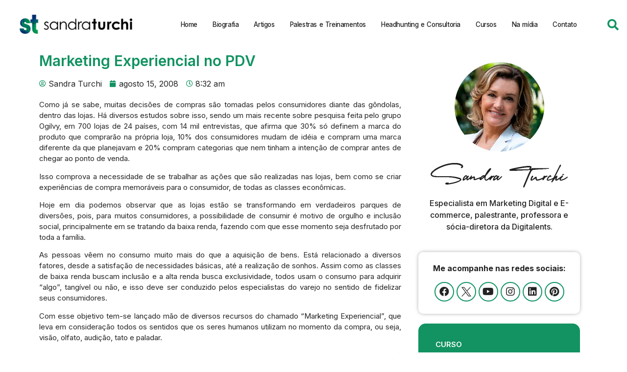

--- FILE ---
content_type: text/html; charset=UTF-8
request_url: https://sandraturchi.com.br/marketing-experencial-no-ponto-de-venda/
body_size: 24098
content:
<!doctype html>
<html lang="pt-BR">
<head>
	<meta charset="UTF-8">
		<meta name="viewport" content="width=device-width, initial-scale=1">
	<link rel="profile" href="https://gmpg.org/xfn/11">
	<meta name='robots' content='index, follow, max-image-preview:large, max-snippet:-1, max-video-preview:-1' />

	<!-- This site is optimized with the Yoast SEO plugin v21.0 - https://yoast.com/wordpress/plugins/seo/ -->
	<title>Marketing Experiencial no PDV - Sandra Turchi | Comunicação e Marketing Digital</title>
	<link rel="canonical" href="https://sandraturchi.com.br/marketing-experencial-no-ponto-de-venda/" />
	<meta property="og:locale" content="pt_BR" />
	<meta property="og:type" content="article" />
	<meta property="og:title" content="Marketing Experiencial no PDV - Sandra Turchi | Comunicação e Marketing Digital" />
	<meta property="og:description" content="Como já se sabe, muitas decisões de compras são tomadas pelos consumidores diante das gôndolas, dentro das lojas. Há diversos estudos sobre isso, sendo um mais recente sobre pesquisa feita pelo grupo Ogilvy, em 700 lojas de 24 países, com 14 mil entrevistas, que afirma que 30% só definem a marca do produto que comprarão [&hellip;]" />
	<meta property="og:url" content="https://sandraturchi.com.br/marketing-experencial-no-ponto-de-venda/" />
	<meta property="og:site_name" content="Sandra Turchi | Comunicação e Marketing Digital" />
	<meta property="article:publisher" content="https://www.facebook.com/turchisandra" />
	<meta property="article:published_time" content="2008-08-15T16:32:08+00:00" />
	<meta name="author" content="Sandra Turchi" />
	<meta name="twitter:card" content="summary_large_image" />
	<meta name="twitter:creator" content="@SandraTurchi" />
	<meta name="twitter:site" content="@SandraTurchi" />
	<meta name="twitter:label1" content="Escrito por" />
	<meta name="twitter:data1" content="Sandra Turchi" />
	<meta name="twitter:label2" content="Est. tempo de leitura" />
	<meta name="twitter:data2" content="5 minutos" />
	<script type="application/ld+json" class="yoast-schema-graph">{"@context":"https://schema.org","@graph":[{"@type":"Article","@id":"https://sandraturchi.com.br/marketing-experencial-no-ponto-de-venda/#article","isPartOf":{"@id":"https://sandraturchi.com.br/marketing-experencial-no-ponto-de-venda/"},"author":{"name":"Sandra Turchi","@id":"https://sandraturchi.com.br/#/schema/person/22963fee53f6ab7d18cb5c741a32f337"},"headline":"Marketing Experiencial no PDV","datePublished":"2008-08-15T16:32:08+00:00","dateModified":"2008-08-15T16:32:08+00:00","mainEntityOfPage":{"@id":"https://sandraturchi.com.br/marketing-experencial-no-ponto-de-venda/"},"wordCount":970,"commentCount":0,"publisher":{"@id":"https://sandraturchi.com.br/#organization"},"keywords":["e-commerce","marketing experencial","ponto de venda","varejo"],"articleSection":["Artigos","E-commerce","MKT Digital"],"inLanguage":"pt-BR"},{"@type":"WebPage","@id":"https://sandraturchi.com.br/marketing-experencial-no-ponto-de-venda/","url":"https://sandraturchi.com.br/marketing-experencial-no-ponto-de-venda/","name":"Marketing Experiencial no PDV - Sandra Turchi | Comunicação e Marketing Digital","isPartOf":{"@id":"https://sandraturchi.com.br/#website"},"datePublished":"2008-08-15T16:32:08+00:00","dateModified":"2008-08-15T16:32:08+00:00","breadcrumb":{"@id":"https://sandraturchi.com.br/marketing-experencial-no-ponto-de-venda/#breadcrumb"},"inLanguage":"pt-BR","potentialAction":[{"@type":"ReadAction","target":["https://sandraturchi.com.br/marketing-experencial-no-ponto-de-venda/"]}]},{"@type":"BreadcrumbList","@id":"https://sandraturchi.com.br/marketing-experencial-no-ponto-de-venda/#breadcrumb","itemListElement":[{"@type":"ListItem","position":1,"name":"Início","item":"https://sandraturchi.com.br/"},{"@type":"ListItem","position":2,"name":"Marketing Experiencial no PDV"}]},{"@type":"WebSite","@id":"https://sandraturchi.com.br/#website","url":"https://sandraturchi.com.br/","name":"Sandra Turchi | Comunicação e Marketing Digital","description":"Uma das principais referências com atuação internacional quando o assunto é Transformação Digital, Marketing, Marketing digital e E-commerce","publisher":{"@id":"https://sandraturchi.com.br/#organization"},"potentialAction":[{"@type":"SearchAction","target":{"@type":"EntryPoint","urlTemplate":"https://sandraturchi.com.br/?s={search_term_string}"},"query-input":"required name=search_term_string"}],"inLanguage":"pt-BR"},{"@type":"Organization","@id":"https://sandraturchi.com.br/#organization","name":"Sandra Turchi | Comunicação e Marketing Digital","url":"https://sandraturchi.com.br/","logo":{"@type":"ImageObject","inLanguage":"pt-BR","@id":"https://sandraturchi.com.br/#/schema/logo/image/","url":"https://sandraturchi.com.br/wp-content/uploads/2022/12/logo-sandraturchi.png","contentUrl":"https://sandraturchi.com.br/wp-content/uploads/2022/12/logo-sandraturchi.png","width":288,"height":49,"caption":"Sandra Turchi |  Comunicação e Marketing Digital"},"image":{"@id":"https://sandraturchi.com.br/#/schema/logo/image/"},"sameAs":["https://www.facebook.com/turchisandra","https://twitter.com/SandraTurchi"]},{"@type":"Person","@id":"https://sandraturchi.com.br/#/schema/person/22963fee53f6ab7d18cb5c741a32f337","name":"Sandra Turchi","image":{"@type":"ImageObject","inLanguage":"pt-BR","@id":"https://sandraturchi.com.br/#/schema/person/image/","url":"https://secure.gravatar.com/avatar/97d04bbec7baf219ae8ac7ab57b6f1e2?s=96&d=mm&r=g","contentUrl":"https://secure.gravatar.com/avatar/97d04bbec7baf219ae8ac7ab57b6f1e2?s=96&d=mm&r=g","caption":"Sandra Turchi"},"sameAs":["http://www.sandraturchi.com.br"],"url":"https://sandraturchi.com.br/author/sandraturchi/"}]}</script>
	<!-- / Yoast SEO plugin. -->


<link rel='dns-prefetch' href='//www.googletagmanager.com' />
<link rel="alternate" type="application/rss+xml" title="Feed para Sandra Turchi |  Comunicação e Marketing Digital &raquo;" href="https://sandraturchi.com.br/feed/" />
<script>
window._wpemojiSettings = {"baseUrl":"https:\/\/s.w.org\/images\/core\/emoji\/14.0.0\/72x72\/","ext":".png","svgUrl":"https:\/\/s.w.org\/images\/core\/emoji\/14.0.0\/svg\/","svgExt":".svg","source":{"concatemoji":"https:\/\/sandraturchi.com.br\/wp-includes\/js\/wp-emoji-release.min.js?ver=6.1.9"}};
/*! This file is auto-generated */
!function(e,a,t){var n,r,o,i=a.createElement("canvas"),p=i.getContext&&i.getContext("2d");function s(e,t){var a=String.fromCharCode,e=(p.clearRect(0,0,i.width,i.height),p.fillText(a.apply(this,e),0,0),i.toDataURL());return p.clearRect(0,0,i.width,i.height),p.fillText(a.apply(this,t),0,0),e===i.toDataURL()}function c(e){var t=a.createElement("script");t.src=e,t.defer=t.type="text/javascript",a.getElementsByTagName("head")[0].appendChild(t)}for(o=Array("flag","emoji"),t.supports={everything:!0,everythingExceptFlag:!0},r=0;r<o.length;r++)t.supports[o[r]]=function(e){if(p&&p.fillText)switch(p.textBaseline="top",p.font="600 32px Arial",e){case"flag":return s([127987,65039,8205,9895,65039],[127987,65039,8203,9895,65039])?!1:!s([55356,56826,55356,56819],[55356,56826,8203,55356,56819])&&!s([55356,57332,56128,56423,56128,56418,56128,56421,56128,56430,56128,56423,56128,56447],[55356,57332,8203,56128,56423,8203,56128,56418,8203,56128,56421,8203,56128,56430,8203,56128,56423,8203,56128,56447]);case"emoji":return!s([129777,127995,8205,129778,127999],[129777,127995,8203,129778,127999])}return!1}(o[r]),t.supports.everything=t.supports.everything&&t.supports[o[r]],"flag"!==o[r]&&(t.supports.everythingExceptFlag=t.supports.everythingExceptFlag&&t.supports[o[r]]);t.supports.everythingExceptFlag=t.supports.everythingExceptFlag&&!t.supports.flag,t.DOMReady=!1,t.readyCallback=function(){t.DOMReady=!0},t.supports.everything||(n=function(){t.readyCallback()},a.addEventListener?(a.addEventListener("DOMContentLoaded",n,!1),e.addEventListener("load",n,!1)):(e.attachEvent("onload",n),a.attachEvent("onreadystatechange",function(){"complete"===a.readyState&&t.readyCallback()})),(e=t.source||{}).concatemoji?c(e.concatemoji):e.wpemoji&&e.twemoji&&(c(e.twemoji),c(e.wpemoji)))}(window,document,window._wpemojiSettings);
</script>
<style>
img.wp-smiley,
img.emoji {
	display: inline !important;
	border: none !important;
	box-shadow: none !important;
	height: 1em !important;
	width: 1em !important;
	margin: 0 0.07em !important;
	vertical-align: -0.1em !important;
	background: none !important;
	padding: 0 !important;
}
</style>
	
<link rel='stylesheet' id='bdt-uikit-css' href='https://sandraturchi.com.br/wp-content/plugins/bdthemes-element-pack/assets/css/bdt-uikit.css?ver=3.15.1' media='all' />
<link rel='stylesheet' id='ep-helper-css' href='https://sandraturchi.com.br/wp-content/plugins/bdthemes-element-pack/assets/css/ep-helper.css?ver=6.7.0' media='all' />
<link rel='stylesheet' id='wp-block-library-css' href='https://sandraturchi.com.br/wp-includes/css/dist/block-library/style.min.css?ver=6.1.9' media='all' />
<link rel='stylesheet' id='classic-theme-styles-css' href='https://sandraturchi.com.br/wp-includes/css/classic-themes.min.css?ver=1' media='all' />
<style id='global-styles-inline-css'>
body{--wp--preset--color--black: #000000;--wp--preset--color--cyan-bluish-gray: #abb8c3;--wp--preset--color--white: #ffffff;--wp--preset--color--pale-pink: #f78da7;--wp--preset--color--vivid-red: #cf2e2e;--wp--preset--color--luminous-vivid-orange: #ff6900;--wp--preset--color--luminous-vivid-amber: #fcb900;--wp--preset--color--light-green-cyan: #7bdcb5;--wp--preset--color--vivid-green-cyan: #00d084;--wp--preset--color--pale-cyan-blue: #8ed1fc;--wp--preset--color--vivid-cyan-blue: #0693e3;--wp--preset--color--vivid-purple: #9b51e0;--wp--preset--gradient--vivid-cyan-blue-to-vivid-purple: linear-gradient(135deg,rgba(6,147,227,1) 0%,rgb(155,81,224) 100%);--wp--preset--gradient--light-green-cyan-to-vivid-green-cyan: linear-gradient(135deg,rgb(122,220,180) 0%,rgb(0,208,130) 100%);--wp--preset--gradient--luminous-vivid-amber-to-luminous-vivid-orange: linear-gradient(135deg,rgba(252,185,0,1) 0%,rgba(255,105,0,1) 100%);--wp--preset--gradient--luminous-vivid-orange-to-vivid-red: linear-gradient(135deg,rgba(255,105,0,1) 0%,rgb(207,46,46) 100%);--wp--preset--gradient--very-light-gray-to-cyan-bluish-gray: linear-gradient(135deg,rgb(238,238,238) 0%,rgb(169,184,195) 100%);--wp--preset--gradient--cool-to-warm-spectrum: linear-gradient(135deg,rgb(74,234,220) 0%,rgb(151,120,209) 20%,rgb(207,42,186) 40%,rgb(238,44,130) 60%,rgb(251,105,98) 80%,rgb(254,248,76) 100%);--wp--preset--gradient--blush-light-purple: linear-gradient(135deg,rgb(255,206,236) 0%,rgb(152,150,240) 100%);--wp--preset--gradient--blush-bordeaux: linear-gradient(135deg,rgb(254,205,165) 0%,rgb(254,45,45) 50%,rgb(107,0,62) 100%);--wp--preset--gradient--luminous-dusk: linear-gradient(135deg,rgb(255,203,112) 0%,rgb(199,81,192) 50%,rgb(65,88,208) 100%);--wp--preset--gradient--pale-ocean: linear-gradient(135deg,rgb(255,245,203) 0%,rgb(182,227,212) 50%,rgb(51,167,181) 100%);--wp--preset--gradient--electric-grass: linear-gradient(135deg,rgb(202,248,128) 0%,rgb(113,206,126) 100%);--wp--preset--gradient--midnight: linear-gradient(135deg,rgb(2,3,129) 0%,rgb(40,116,252) 100%);--wp--preset--duotone--dark-grayscale: url('#wp-duotone-dark-grayscale');--wp--preset--duotone--grayscale: url('#wp-duotone-grayscale');--wp--preset--duotone--purple-yellow: url('#wp-duotone-purple-yellow');--wp--preset--duotone--blue-red: url('#wp-duotone-blue-red');--wp--preset--duotone--midnight: url('#wp-duotone-midnight');--wp--preset--duotone--magenta-yellow: url('#wp-duotone-magenta-yellow');--wp--preset--duotone--purple-green: url('#wp-duotone-purple-green');--wp--preset--duotone--blue-orange: url('#wp-duotone-blue-orange');--wp--preset--font-size--small: 13px;--wp--preset--font-size--medium: 20px;--wp--preset--font-size--large: 36px;--wp--preset--font-size--x-large: 42px;--wp--preset--spacing--20: 0.44rem;--wp--preset--spacing--30: 0.67rem;--wp--preset--spacing--40: 1rem;--wp--preset--spacing--50: 1.5rem;--wp--preset--spacing--60: 2.25rem;--wp--preset--spacing--70: 3.38rem;--wp--preset--spacing--80: 5.06rem;}:where(.is-layout-flex){gap: 0.5em;}body .is-layout-flow > .alignleft{float: left;margin-inline-start: 0;margin-inline-end: 2em;}body .is-layout-flow > .alignright{float: right;margin-inline-start: 2em;margin-inline-end: 0;}body .is-layout-flow > .aligncenter{margin-left: auto !important;margin-right: auto !important;}body .is-layout-constrained > .alignleft{float: left;margin-inline-start: 0;margin-inline-end: 2em;}body .is-layout-constrained > .alignright{float: right;margin-inline-start: 2em;margin-inline-end: 0;}body .is-layout-constrained > .aligncenter{margin-left: auto !important;margin-right: auto !important;}body .is-layout-constrained > :where(:not(.alignleft):not(.alignright):not(.alignfull)){max-width: var(--wp--style--global--content-size);margin-left: auto !important;margin-right: auto !important;}body .is-layout-constrained > .alignwide{max-width: var(--wp--style--global--wide-size);}body .is-layout-flex{display: flex;}body .is-layout-flex{flex-wrap: wrap;align-items: center;}body .is-layout-flex > *{margin: 0;}:where(.wp-block-columns.is-layout-flex){gap: 2em;}.has-black-color{color: var(--wp--preset--color--black) !important;}.has-cyan-bluish-gray-color{color: var(--wp--preset--color--cyan-bluish-gray) !important;}.has-white-color{color: var(--wp--preset--color--white) !important;}.has-pale-pink-color{color: var(--wp--preset--color--pale-pink) !important;}.has-vivid-red-color{color: var(--wp--preset--color--vivid-red) !important;}.has-luminous-vivid-orange-color{color: var(--wp--preset--color--luminous-vivid-orange) !important;}.has-luminous-vivid-amber-color{color: var(--wp--preset--color--luminous-vivid-amber) !important;}.has-light-green-cyan-color{color: var(--wp--preset--color--light-green-cyan) !important;}.has-vivid-green-cyan-color{color: var(--wp--preset--color--vivid-green-cyan) !important;}.has-pale-cyan-blue-color{color: var(--wp--preset--color--pale-cyan-blue) !important;}.has-vivid-cyan-blue-color{color: var(--wp--preset--color--vivid-cyan-blue) !important;}.has-vivid-purple-color{color: var(--wp--preset--color--vivid-purple) !important;}.has-black-background-color{background-color: var(--wp--preset--color--black) !important;}.has-cyan-bluish-gray-background-color{background-color: var(--wp--preset--color--cyan-bluish-gray) !important;}.has-white-background-color{background-color: var(--wp--preset--color--white) !important;}.has-pale-pink-background-color{background-color: var(--wp--preset--color--pale-pink) !important;}.has-vivid-red-background-color{background-color: var(--wp--preset--color--vivid-red) !important;}.has-luminous-vivid-orange-background-color{background-color: var(--wp--preset--color--luminous-vivid-orange) !important;}.has-luminous-vivid-amber-background-color{background-color: var(--wp--preset--color--luminous-vivid-amber) !important;}.has-light-green-cyan-background-color{background-color: var(--wp--preset--color--light-green-cyan) !important;}.has-vivid-green-cyan-background-color{background-color: var(--wp--preset--color--vivid-green-cyan) !important;}.has-pale-cyan-blue-background-color{background-color: var(--wp--preset--color--pale-cyan-blue) !important;}.has-vivid-cyan-blue-background-color{background-color: var(--wp--preset--color--vivid-cyan-blue) !important;}.has-vivid-purple-background-color{background-color: var(--wp--preset--color--vivid-purple) !important;}.has-black-border-color{border-color: var(--wp--preset--color--black) !important;}.has-cyan-bluish-gray-border-color{border-color: var(--wp--preset--color--cyan-bluish-gray) !important;}.has-white-border-color{border-color: var(--wp--preset--color--white) !important;}.has-pale-pink-border-color{border-color: var(--wp--preset--color--pale-pink) !important;}.has-vivid-red-border-color{border-color: var(--wp--preset--color--vivid-red) !important;}.has-luminous-vivid-orange-border-color{border-color: var(--wp--preset--color--luminous-vivid-orange) !important;}.has-luminous-vivid-amber-border-color{border-color: var(--wp--preset--color--luminous-vivid-amber) !important;}.has-light-green-cyan-border-color{border-color: var(--wp--preset--color--light-green-cyan) !important;}.has-vivid-green-cyan-border-color{border-color: var(--wp--preset--color--vivid-green-cyan) !important;}.has-pale-cyan-blue-border-color{border-color: var(--wp--preset--color--pale-cyan-blue) !important;}.has-vivid-cyan-blue-border-color{border-color: var(--wp--preset--color--vivid-cyan-blue) !important;}.has-vivid-purple-border-color{border-color: var(--wp--preset--color--vivid-purple) !important;}.has-vivid-cyan-blue-to-vivid-purple-gradient-background{background: var(--wp--preset--gradient--vivid-cyan-blue-to-vivid-purple) !important;}.has-light-green-cyan-to-vivid-green-cyan-gradient-background{background: var(--wp--preset--gradient--light-green-cyan-to-vivid-green-cyan) !important;}.has-luminous-vivid-amber-to-luminous-vivid-orange-gradient-background{background: var(--wp--preset--gradient--luminous-vivid-amber-to-luminous-vivid-orange) !important;}.has-luminous-vivid-orange-to-vivid-red-gradient-background{background: var(--wp--preset--gradient--luminous-vivid-orange-to-vivid-red) !important;}.has-very-light-gray-to-cyan-bluish-gray-gradient-background{background: var(--wp--preset--gradient--very-light-gray-to-cyan-bluish-gray) !important;}.has-cool-to-warm-spectrum-gradient-background{background: var(--wp--preset--gradient--cool-to-warm-spectrum) !important;}.has-blush-light-purple-gradient-background{background: var(--wp--preset--gradient--blush-light-purple) !important;}.has-blush-bordeaux-gradient-background{background: var(--wp--preset--gradient--blush-bordeaux) !important;}.has-luminous-dusk-gradient-background{background: var(--wp--preset--gradient--luminous-dusk) !important;}.has-pale-ocean-gradient-background{background: var(--wp--preset--gradient--pale-ocean) !important;}.has-electric-grass-gradient-background{background: var(--wp--preset--gradient--electric-grass) !important;}.has-midnight-gradient-background{background: var(--wp--preset--gradient--midnight) !important;}.has-small-font-size{font-size: var(--wp--preset--font-size--small) !important;}.has-medium-font-size{font-size: var(--wp--preset--font-size--medium) !important;}.has-large-font-size{font-size: var(--wp--preset--font-size--large) !important;}.has-x-large-font-size{font-size: var(--wp--preset--font-size--x-large) !important;}
.wp-block-navigation a:where(:not(.wp-element-button)){color: inherit;}
:where(.wp-block-columns.is-layout-flex){gap: 2em;}
.wp-block-pullquote{font-size: 1.5em;line-height: 1.6;}
</style>
<link rel='stylesheet' id='hello-elementor-css' href='https://sandraturchi.com.br/wp-content/themes/hello-elementor/style.min.css?ver=2.6.1' media='all' />
<link rel='stylesheet' id='hello-elementor-theme-style-css' href='https://sandraturchi.com.br/wp-content/themes/hello-elementor/theme.min.css?ver=2.6.1' media='all' />
<link rel='stylesheet' id='elementor-frontend-css' href='https://sandraturchi.com.br/wp-content/plugins/elementor/assets/css/frontend-lite.min.css?ver=3.17.3' media='all' />
<link rel='stylesheet' id='elementor-post-9-css' href='https://sandraturchi.com.br/wp-content/uploads/elementor/css/post-9.css?ver=1754601150' media='all' />
<link rel='stylesheet' id='elementor-icons-css' href='https://sandraturchi.com.br/wp-content/plugins/elementor/assets/lib/eicons/css/elementor-icons.min.css?ver=5.23.0' media='all' />
<link rel='stylesheet' id='swiper-css' href='https://sandraturchi.com.br/wp-content/plugins/elementor/assets/lib/swiper/css/swiper.min.css?ver=5.3.6' media='all' />
<link rel='stylesheet' id='elementor-pro-css' href='https://sandraturchi.com.br/wp-content/plugins/elementor-pro/assets/css/frontend-lite.min.css?ver=3.15.1' media='all' />
<link rel='stylesheet' id='elementor-global-css' href='https://sandraturchi.com.br/wp-content/uploads/elementor/css/global.css?ver=1754601150' media='all' />
<link rel='stylesheet' id='elementor-post-30-css' href='https://sandraturchi.com.br/wp-content/uploads/elementor/css/post-30.css?ver=1754601151' media='all' />
<link rel='stylesheet' id='elementor-post-18-css' href='https://sandraturchi.com.br/wp-content/uploads/elementor/css/post-18.css?ver=1754601151' media='all' />
<link rel='stylesheet' id='elementor-post-213-css' href='https://sandraturchi.com.br/wp-content/uploads/elementor/css/post-213.css?ver=1754601547' media='all' />
<link rel='stylesheet' id='google-fonts-1-css' href='https://fonts.googleapis.com/css?family=Inter%3A100%2C100italic%2C200%2C200italic%2C300%2C300italic%2C400%2C400italic%2C500%2C500italic%2C600%2C600italic%2C700%2C700italic%2C800%2C800italic%2C900%2C900italic&#038;display=swap&#038;ver=6.1.9' media='all' />
<link rel='stylesheet' id='elementor-icons-shared-0-css' href='https://sandraturchi.com.br/wp-content/plugins/elementor/assets/lib/font-awesome/css/fontawesome.min.css?ver=5.15.3' media='all' />
<link rel='stylesheet' id='elementor-icons-fa-solid-css' href='https://sandraturchi.com.br/wp-content/plugins/elementor/assets/lib/font-awesome/css/solid.min.css?ver=5.15.3' media='all' />
<link rel='stylesheet' id='elementor-icons-fa-brands-css' href='https://sandraturchi.com.br/wp-content/plugins/elementor/assets/lib/font-awesome/css/brands.min.css?ver=5.15.3' media='all' />
<link rel="preconnect" href="https://fonts.gstatic.com/" crossorigin><script src='https://sandraturchi.com.br/wp-includes/js/jquery/jquery.min.js?ver=3.6.1' id='jquery-core-js'></script>
<script src='https://sandraturchi.com.br/wp-includes/js/jquery/jquery-migrate.min.js?ver=3.3.2' id='jquery-migrate-js'></script>

<!-- Snippet do Google Analytics adicionado pelo Site Kit -->
<script src='https://www.googletagmanager.com/gtag/js?id=UA-7353215-1' id='google_gtagjs-js' async></script>
<script id='google_gtagjs-js-after'>
window.dataLayer = window.dataLayer || [];function gtag(){dataLayer.push(arguments);}
gtag('set', 'linker', {"domains":["sandraturchi.com.br"]} );
gtag("js", new Date());
gtag("set", "developer_id.dZTNiMT", true);
gtag("config", "UA-7353215-1", {"anonymize_ip":true});
</script>

<!-- Finalizar o snippet do Google Analytics adicionado pelo Site Kit -->
<link rel="https://api.w.org/" href="https://sandraturchi.com.br/wp-json/" /><link rel="alternate" type="application/json" href="https://sandraturchi.com.br/wp-json/wp/v2/posts/717" /><link rel="EditURI" type="application/rsd+xml" title="RSD" href="https://sandraturchi.com.br/xmlrpc.php?rsd" />
<link rel="wlwmanifest" type="application/wlwmanifest+xml" href="https://sandraturchi.com.br/wp-includes/wlwmanifest.xml" />
<meta name="generator" content="WordPress 6.1.9" />
<link rel='shortlink' href='https://sandraturchi.com.br/?p=717' />
<link rel="alternate" type="application/json+oembed" href="https://sandraturchi.com.br/wp-json/oembed/1.0/embed?url=https%3A%2F%2Fsandraturchi.com.br%2Fmarketing-experencial-no-ponto-de-venda%2F" />
<link rel="alternate" type="text/xml+oembed" href="https://sandraturchi.com.br/wp-json/oembed/1.0/embed?url=https%3A%2F%2Fsandraturchi.com.br%2Fmarketing-experencial-no-ponto-de-venda%2F&#038;format=xml" />
<meta name="generator" content="Site Kit by Google 1.113.0" /><meta name="generator" content="Elementor 3.17.3; features: e_dom_optimization, e_optimized_assets_loading, e_optimized_css_loading, additional_custom_breakpoints; settings: css_print_method-external, google_font-enabled, font_display-swap">
<link rel="icon" href="https://sandraturchi.com.br/wp-content/uploads/2022/12/icone-st-1.png" sizes="32x32" />
<link rel="icon" href="https://sandraturchi.com.br/wp-content/uploads/2022/12/icone-st-1.png" sizes="192x192" />
<link rel="apple-touch-icon" href="https://sandraturchi.com.br/wp-content/uploads/2022/12/icone-st-1.png" />
<meta name="msapplication-TileImage" content="https://sandraturchi.com.br/wp-content/uploads/2022/12/icone-st-1.png" />
</head>
<body class="post-template-default single single-post postid-717 single-format-standard wp-custom-logo elementor-default elementor-kit-9 elementor-page-213">

<svg xmlns="http://www.w3.org/2000/svg" viewBox="0 0 0 0" width="0" height="0" focusable="false" role="none" style="visibility: hidden; position: absolute; left: -9999px; overflow: hidden;" ><defs><filter id="wp-duotone-dark-grayscale"><feColorMatrix color-interpolation-filters="sRGB" type="matrix" values=" .299 .587 .114 0 0 .299 .587 .114 0 0 .299 .587 .114 0 0 .299 .587 .114 0 0 " /><feComponentTransfer color-interpolation-filters="sRGB" ><feFuncR type="table" tableValues="0 0.49803921568627" /><feFuncG type="table" tableValues="0 0.49803921568627" /><feFuncB type="table" tableValues="0 0.49803921568627" /><feFuncA type="table" tableValues="1 1" /></feComponentTransfer><feComposite in2="SourceGraphic" operator="in" /></filter></defs></svg><svg xmlns="http://www.w3.org/2000/svg" viewBox="0 0 0 0" width="0" height="0" focusable="false" role="none" style="visibility: hidden; position: absolute; left: -9999px; overflow: hidden;" ><defs><filter id="wp-duotone-grayscale"><feColorMatrix color-interpolation-filters="sRGB" type="matrix" values=" .299 .587 .114 0 0 .299 .587 .114 0 0 .299 .587 .114 0 0 .299 .587 .114 0 0 " /><feComponentTransfer color-interpolation-filters="sRGB" ><feFuncR type="table" tableValues="0 1" /><feFuncG type="table" tableValues="0 1" /><feFuncB type="table" tableValues="0 1" /><feFuncA type="table" tableValues="1 1" /></feComponentTransfer><feComposite in2="SourceGraphic" operator="in" /></filter></defs></svg><svg xmlns="http://www.w3.org/2000/svg" viewBox="0 0 0 0" width="0" height="0" focusable="false" role="none" style="visibility: hidden; position: absolute; left: -9999px; overflow: hidden;" ><defs><filter id="wp-duotone-purple-yellow"><feColorMatrix color-interpolation-filters="sRGB" type="matrix" values=" .299 .587 .114 0 0 .299 .587 .114 0 0 .299 .587 .114 0 0 .299 .587 .114 0 0 " /><feComponentTransfer color-interpolation-filters="sRGB" ><feFuncR type="table" tableValues="0.54901960784314 0.98823529411765" /><feFuncG type="table" tableValues="0 1" /><feFuncB type="table" tableValues="0.71764705882353 0.25490196078431" /><feFuncA type="table" tableValues="1 1" /></feComponentTransfer><feComposite in2="SourceGraphic" operator="in" /></filter></defs></svg><svg xmlns="http://www.w3.org/2000/svg" viewBox="0 0 0 0" width="0" height="0" focusable="false" role="none" style="visibility: hidden; position: absolute; left: -9999px; overflow: hidden;" ><defs><filter id="wp-duotone-blue-red"><feColorMatrix color-interpolation-filters="sRGB" type="matrix" values=" .299 .587 .114 0 0 .299 .587 .114 0 0 .299 .587 .114 0 0 .299 .587 .114 0 0 " /><feComponentTransfer color-interpolation-filters="sRGB" ><feFuncR type="table" tableValues="0 1" /><feFuncG type="table" tableValues="0 0.27843137254902" /><feFuncB type="table" tableValues="0.5921568627451 0.27843137254902" /><feFuncA type="table" tableValues="1 1" /></feComponentTransfer><feComposite in2="SourceGraphic" operator="in" /></filter></defs></svg><svg xmlns="http://www.w3.org/2000/svg" viewBox="0 0 0 0" width="0" height="0" focusable="false" role="none" style="visibility: hidden; position: absolute; left: -9999px; overflow: hidden;" ><defs><filter id="wp-duotone-midnight"><feColorMatrix color-interpolation-filters="sRGB" type="matrix" values=" .299 .587 .114 0 0 .299 .587 .114 0 0 .299 .587 .114 0 0 .299 .587 .114 0 0 " /><feComponentTransfer color-interpolation-filters="sRGB" ><feFuncR type="table" tableValues="0 0" /><feFuncG type="table" tableValues="0 0.64705882352941" /><feFuncB type="table" tableValues="0 1" /><feFuncA type="table" tableValues="1 1" /></feComponentTransfer><feComposite in2="SourceGraphic" operator="in" /></filter></defs></svg><svg xmlns="http://www.w3.org/2000/svg" viewBox="0 0 0 0" width="0" height="0" focusable="false" role="none" style="visibility: hidden; position: absolute; left: -9999px; overflow: hidden;" ><defs><filter id="wp-duotone-magenta-yellow"><feColorMatrix color-interpolation-filters="sRGB" type="matrix" values=" .299 .587 .114 0 0 .299 .587 .114 0 0 .299 .587 .114 0 0 .299 .587 .114 0 0 " /><feComponentTransfer color-interpolation-filters="sRGB" ><feFuncR type="table" tableValues="0.78039215686275 1" /><feFuncG type="table" tableValues="0 0.94901960784314" /><feFuncB type="table" tableValues="0.35294117647059 0.47058823529412" /><feFuncA type="table" tableValues="1 1" /></feComponentTransfer><feComposite in2="SourceGraphic" operator="in" /></filter></defs></svg><svg xmlns="http://www.w3.org/2000/svg" viewBox="0 0 0 0" width="0" height="0" focusable="false" role="none" style="visibility: hidden; position: absolute; left: -9999px; overflow: hidden;" ><defs><filter id="wp-duotone-purple-green"><feColorMatrix color-interpolation-filters="sRGB" type="matrix" values=" .299 .587 .114 0 0 .299 .587 .114 0 0 .299 .587 .114 0 0 .299 .587 .114 0 0 " /><feComponentTransfer color-interpolation-filters="sRGB" ><feFuncR type="table" tableValues="0.65098039215686 0.40392156862745" /><feFuncG type="table" tableValues="0 1" /><feFuncB type="table" tableValues="0.44705882352941 0.4" /><feFuncA type="table" tableValues="1 1" /></feComponentTransfer><feComposite in2="SourceGraphic" operator="in" /></filter></defs></svg><svg xmlns="http://www.w3.org/2000/svg" viewBox="0 0 0 0" width="0" height="0" focusable="false" role="none" style="visibility: hidden; position: absolute; left: -9999px; overflow: hidden;" ><defs><filter id="wp-duotone-blue-orange"><feColorMatrix color-interpolation-filters="sRGB" type="matrix" values=" .299 .587 .114 0 0 .299 .587 .114 0 0 .299 .587 .114 0 0 .299 .587 .114 0 0 " /><feComponentTransfer color-interpolation-filters="sRGB" ><feFuncR type="table" tableValues="0.098039215686275 1" /><feFuncG type="table" tableValues="0 0.66274509803922" /><feFuncB type="table" tableValues="0.84705882352941 0.41960784313725" /><feFuncA type="table" tableValues="1 1" /></feComponentTransfer><feComposite in2="SourceGraphic" operator="in" /></filter></defs></svg>
<a class="skip-link screen-reader-text" href="#content">
	Skip to content</a>

		<div data-elementor-type="header" data-elementor-id="30" class="elementor elementor-30 elementor-location-header" data-elementor-post-type="elementor_library">
								<section class="elementor-section elementor-top-section elementor-element elementor-element-55abe75 elementor-section-content-middle elementor-section-boxed elementor-section-height-default elementor-section-height-default" data-id="55abe75" data-element_type="section" data-settings="{&quot;background_background&quot;:&quot;classic&quot;}">
						<div class="elementor-container elementor-column-gap-default">
					<div class="elementor-column elementor-col-25 elementor-top-column elementor-element elementor-element-757a1cb" data-id="757a1cb" data-element_type="column">
			<div class="elementor-widget-wrap elementor-element-populated">
								<div class="elementor-element elementor-element-3473a33 elementor-widget elementor-widget-theme-site-logo elementor-widget-image" data-id="3473a33" data-element_type="widget" data-widget_type="theme-site-logo.default">
				<div class="elementor-widget-container">
			<style>/*! elementor - v3.17.0 - 08-11-2023 */
.elementor-widget-image{text-align:center}.elementor-widget-image a{display:inline-block}.elementor-widget-image a img[src$=".svg"]{width:48px}.elementor-widget-image img{vertical-align:middle;display:inline-block}</style>								<a href="https://sandraturchi.com.br">
			<img width="288" height="49" src="https://sandraturchi.com.br/wp-content/uploads/2022/12/logo-sandraturchi.png" class="attachment-full size-full wp-image-5" alt="logo-sandraturchi" loading="lazy" />				</a>
											</div>
				</div>
					</div>
		</div>
				<div class="elementor-column elementor-col-25 elementor-top-column elementor-element elementor-element-a39c513" data-id="a39c513" data-element_type="column">
			<div class="elementor-widget-wrap elementor-element-populated">
								<div class="elementor-element elementor-element-754cc6d elementor-hidden-desktop elementor-view-default elementor-widget elementor-widget-icon" data-id="754cc6d" data-element_type="widget" data-widget_type="icon.default">
				<div class="elementor-widget-container">
					<div class="elementor-icon-wrapper">
			<a class="elementor-icon" href="#elementor-action%3Aaction%3Dpopup%3Aopen%26settings%3DeyJpZCI6IjQ5IiwidG9nZ2xlIjpmYWxzZX0%3D">
			<i aria-hidden="true" class="fas fa-bars"></i>			</a>
		</div>
				</div>
				</div>
					</div>
		</div>
				<div class="elementor-column elementor-col-25 elementor-top-column elementor-element elementor-element-e98fd5c elementor-hidden-mobile elementor-hidden-tablet" data-id="e98fd5c" data-element_type="column">
			<div class="elementor-widget-wrap elementor-element-populated">
								<div class="elementor-element elementor-element-5f0f1e2 elementor-widget elementor-widget-bdt-navbar" data-id="5f0f1e2" data-element_type="widget" data-widget_type="bdt-navbar.default">
				<div class="elementor-widget-container">
					<div class="bdt-auto-hide-menu bdt-navbar-wrapper">
			<nav class="bdt-navbar-container bdt-navbar bdt-navbar-transparent bdt-cd-secondary-nav" data-bdt-navbar="{&quot;align&quot;:&quot;right&quot;,&quot;delay-hide&quot;:635}">
				<ul class="bdt-navbar-nav"><li style="" data-id="32"><a href="https://sandraturchi.com.br/">Home</a></li><li style="" data-id="288"><a href="https://sandraturchi.com.br/biografia/">Biografia</a></li><li style="" data-id="289"><a href="https://sandraturchi.com.br/artigos/">Artigos</a></li><li style="" data-id="290"><a href="https://sandraturchi.com.br/palestras-e-treinamentos/">Palestras e Treinamentos</a></li><li style="" data-id="291"><a href="https://sandraturchi.com.br/headhunting-e-consultoria/">Headhunting e Consultoria</a></li><li style="" data-id="292"><a href="https://sandraturchi.com.br/cursos/">Cursos</a></li><li style="" data-id="304"><a href="https://sandraturchi.com.br/na-midia/">Na mídia</a></li><li style="" data-id="470"><a href="https://sandraturchi.com.br/contato/">Contato</a></li></ul>			</nav>
		</div>
				</div>
				</div>
					</div>
		</div>
				<div class="elementor-column elementor-col-25 elementor-top-column elementor-element elementor-element-df5f87d" data-id="df5f87d" data-element_type="column">
			<div class="elementor-widget-wrap elementor-element-populated">
								<div class="elementor-element elementor-element-601ac5f elementor-search-form--skin-full_screen elementor-widget elementor-widget-search-form" data-id="601ac5f" data-element_type="widget" data-settings="{&quot;skin&quot;:&quot;full_screen&quot;}" data-widget_type="search-form.default">
				<div class="elementor-widget-container">
			<link rel="stylesheet" href="https://sandraturchi.com.br/wp-content/plugins/elementor-pro/assets/css/widget-theme-elements.min.css">		<form class="elementor-search-form" action="https://sandraturchi.com.br" method="get" role="search">
									<div class="elementor-search-form__toggle" tabindex="0" role="button">
				<i aria-hidden="true" class="fas fa-search"></i>				<span class="elementor-screen-only">Pesquisar</span>
			</div>
						<div class="elementor-search-form__container">
				<label class="elementor-screen-only" for="elementor-search-form-601ac5f">Pesquisar</label>

				
				<input id="elementor-search-form-601ac5f" placeholder="Pesquise aqui..." class="elementor-search-form__input" type="search" name="s" value="">
				
				
								<div class="dialog-lightbox-close-button dialog-close-button" role="button" tabindex="0">
					<i aria-hidden="true" class="eicon-close"></i>					<span class="elementor-screen-only">Feche esta caixa de pesquisa.</span>
				</div>
							</div>
		</form>
				</div>
				</div>
					</div>
		</div>
							</div>
		</section>
						</div>
				<div data-elementor-type="single-post" data-elementor-id="213" class="elementor elementor-213 elementor-location-single post-717 post type-post status-publish format-standard hentry category-artigos category-e-commerce category-marketing tag-e-commerce tag-marketing-experencial tag-ponto-de-venda tag-varejo" data-elementor-post-type="elementor_library">
								<section class="elementor-section elementor-top-section elementor-element elementor-element-80f9b46 elementor-section-boxed elementor-section-height-default elementor-section-height-default" data-id="80f9b46" data-element_type="section">
						<div class="elementor-container elementor-column-gap-default">
					<div class="elementor-column elementor-col-50 elementor-top-column elementor-element elementor-element-3195f2f" data-id="3195f2f" data-element_type="column">
			<div class="elementor-widget-wrap elementor-element-populated">
								<div class="elementor-element elementor-element-faa1255 elementor-widget elementor-widget-theme-post-title elementor-page-title elementor-widget-heading" data-id="faa1255" data-element_type="widget" data-widget_type="theme-post-title.default">
				<div class="elementor-widget-container">
			<style>/*! elementor - v3.17.0 - 08-11-2023 */
.elementor-heading-title{padding:0;margin:0;line-height:1}.elementor-widget-heading .elementor-heading-title[class*=elementor-size-]>a{color:inherit;font-size:inherit;line-height:inherit}.elementor-widget-heading .elementor-heading-title.elementor-size-small{font-size:15px}.elementor-widget-heading .elementor-heading-title.elementor-size-medium{font-size:19px}.elementor-widget-heading .elementor-heading-title.elementor-size-large{font-size:29px}.elementor-widget-heading .elementor-heading-title.elementor-size-xl{font-size:39px}.elementor-widget-heading .elementor-heading-title.elementor-size-xxl{font-size:59px}</style><h1 class="elementor-heading-title elementor-size-default">Marketing Experiencial no PDV</h1>		</div>
				</div>
				<div class="elementor-element elementor-element-0fc542b elementor-widget elementor-widget-post-info" data-id="0fc542b" data-element_type="widget" data-widget_type="post-info.default">
				<div class="elementor-widget-container">
			<link rel="stylesheet" href="https://sandraturchi.com.br/wp-content/plugins/elementor/assets/css/widget-icon-list.min.css">		<ul class="elementor-inline-items elementor-icon-list-items elementor-post-info">
								<li class="elementor-icon-list-item elementor-repeater-item-79a6f10 elementor-inline-item" itemprop="author">
						<a href="https://sandraturchi.com.br/author/sandraturchi/">
											<span class="elementor-icon-list-icon">
								<i aria-hidden="true" class="far fa-user-circle"></i>							</span>
									<span class="elementor-icon-list-text elementor-post-info__item elementor-post-info__item--type-author">
										Sandra Turchi					</span>
									</a>
				</li>
				<li class="elementor-icon-list-item elementor-repeater-item-df77935 elementor-inline-item" itemprop="datePublished">
						<a href="https://sandraturchi.com.br/2008/08/15/">
											<span class="elementor-icon-list-icon">
								<i aria-hidden="true" class="fas fa-calendar"></i>							</span>
									<span class="elementor-icon-list-text elementor-post-info__item elementor-post-info__item--type-date">
										agosto 15, 2008					</span>
									</a>
				</li>
				<li class="elementor-icon-list-item elementor-repeater-item-f93852b elementor-inline-item">
										<span class="elementor-icon-list-icon">
								<i aria-hidden="true" class="far fa-clock"></i>							</span>
									<span class="elementor-icon-list-text elementor-post-info__item elementor-post-info__item--type-time">
										8:32 am					</span>
								</li>
				</ul>
				</div>
				</div>
				<div class="elementor-element elementor-element-33e9375 elementor-widget elementor-widget-theme-post-content" data-id="33e9375" data-element_type="widget" data-widget_type="theme-post-content.default">
				<div class="elementor-widget-container">
			
<p>Como já se sabe, muitas decisões de compras são tomadas pelos consumidores diante das gôndolas, dentro das lojas. Há diversos estudos sobre isso, sendo um mais recente sobre pesquisa feita pelo grupo Ogilvy, em 700 lojas de 24 países, com 14 mil entrevistas, que afirma que 30% só definem a marca do produto que comprarão na própria loja, 10% dos consumidores mudam de idéia e compram uma marca diferente da que planejavam e 20% compram categorias que nem tinham a intenção de comprar antes de chegar ao ponto de venda.</p>



<p>Isso comprova a necessidade de se trabalhar as ações que são realizadas nas lojas, bem como se criar experiências de compra memoráveis para o consumidor, de todas as classes econômicas.</p>



<p>Hoje em dia podemos observar que as lojas estão se transformando em verdadeiros parques de diversões, pois, para muitos consumidores, a possibilidade de consumir é motivo de orgulho e inclusão social, principalmente em se tratando da baixa renda, fazendo com que esse momento seja desfrutado por toda a família.</p>



<p>As pessoas vêem no consumo muito mais do que a aquisição de bens. Está relacionado a diversos fatores, desde a satisfação de necessidades básicas, até a realização de sonhos. Assim como as classes de baixa renda buscam inclusão e a alta renda busca exclusividade, todos usam o consumo para adquirir &#8220;algo&#8221;, tangível ou não, e isso deve ser conduzido pelos especialistas do varejo no sentido de fidelizar seus consumidores.</p>



<p>Com esse objetivo tem-se lançado mão de diversos recursos do chamado &#8220;Marketing Experiencial&#8221;, que leva em consideração todos os sentidos que os seres humanos utilizam no momento da compra, ou seja, visão, olfato, audição, tato e paladar.</p>



<p>A visão tem na cor um de seus principais componentes, portanto é fundamental sua adequação quanto à exposição e uso do produto. As cores também são fontes de informação, sensação e lembranças para o consumidor. Outro cuidado importante quanto à visão se dá com relação à iluminação, pois, dependendo de cada tipo de varejo, deve-se adequar a quantidade de luminosidade, para que esta colabore e não desestimule o consumo. Um dado importante está relacionado à quantidade de espelhos, principalmente em lojas de vestuário, pois espelhos demais intimidam, e de menos, geram certa ansiedade. Deve-se atentar muito para a questão das etiquetas de preços, que não podem dificultar a visualização dos mesmos. Por último, mas sem dúvida muito importante, são as vitrines, que, se bem trabalhadas, podem ser as responsáveis por gerar um grande tráfego nas lojas.</p>



<p>O tato é outro fator especialmente importante quanto se fala de apresentar produtos que o consumidor tem a necessidade de tocar antes de decidir, como lençóis e toalhas, por exemplo, mas também para produtos como fraldas, em que a mãe deseja testar o que estará em contato com a pele do seu bebe, por isso, muitos supermercados expõem esse produto com um exemplar exposto. O tato também é relevante para produtos menos óbvios, como o caso de ferramentas, pois em geral, quem está comprando gosta de sentir o &#8220;peso&#8221; do martelo, por exemplo, sem dizer que o mesmo se aplica na compra de alguns eletrodomésticos, como o ferro de passar roupa, pois os consumidores citam que quanto mais pesado, melhor ele passa. Ou seja, é fundamental conhecer o processo de decisão de compra de cada categoria de produto para que se possa adequar melhor sua exposição nas lojas.</p>



<p>Outro sentido fundamental é o olfato. Cada vez mais observamos lojas que utilizam recursos para gerar no cliente uma sensação positiva que conduzirá a uma boa recordação. As mulheres, principalmente, já devem ter notado lojas de roupas e lingeries que possuem aromas bastante agradáveis. Além disso, muitas lojas de alimentos utilizam-se de essências para atrair clientes, como aroma de café ou pão assado na hora. O mundo dos aromas também invadiu diversos outros segmentos, como eventos, cinemas, entre outras atividades.</p>



<p>A audição é um sentido que o varejo deve se preocupar, pois quando entramos numa loja com muito ruído, ou quando a demonstração de um produto invade os outros departamentos, cria-se uma sensação de rejeição. O cuidado deve ser focado na manutenção de um ambiente agradável e aconchegante, para não desestimular o cliente a continuar suas compras. Há algumas experiências interessantes por aí, como em um hipermercado que, quando o cliente se aproximava do setor da peixaria, ouvia sons de mar, navios e gaivotas, para demonstrar a &#8220;frescura&#8221; desse tipo de produto.</p>



<p>Paladar &#8211; como estimulá-lo em segmentos que nada tem a ver com alimentos? A loja pode lançar mão de artifícios simples, mas acolhedores, como servir o tradicional cafezinho, ou um chá, para que o cliente se sinta muito bem-vindo. E no varejo de alimentos, há uma grande variedade de ações que podem ser implementadas, como degustação de vinhos, entre outros produtos e também pode oferecer aulas práticas de culinária, ou então ensinar o público infantil a elaborar algumas guloseimas, enquanto suas mães fazem as compras. Por outro lado, já ouvi um caso de uma rede de varejo de materiais de construção que nem sequer água disponibilizava aos seus clientes, com a desculpa de que isso seria revertido em preços mais baixos, vejam só!!</p>



<p>Além dos cinco sentidos a serem bem cuidados, como descrito acima, não podemos esquecer o velho e bom atendimento, pois cortesia cai bem em todo e qualquer segmento.</p>



<span id="more-717"></span>



<p><em>(artigo publicado na Revista Carreira e Negócios &#8211; outubro / 2008)</em></p>
		</div>
				</div>
					</div>
		</div>
				<div class="elementor-column elementor-col-50 elementor-top-column elementor-element elementor-element-8e3c827" data-id="8e3c827" data-element_type="column">
			<div class="elementor-widget-wrap elementor-element-populated">
								<div class="elementor-element elementor-element-7d32e38 elementor-widget elementor-widget-image" data-id="7d32e38" data-element_type="widget" data-widget_type="image.default">
				<div class="elementor-widget-container">
															<img width="189" height="189" src="https://sandraturchi.com.br/wp-content/uploads/2023/01/sandra-turchi-blog.png" class="attachment-large size-large wp-image-198" alt="sandra turchi - blog" loading="lazy" srcset="https://sandraturchi.com.br/wp-content/uploads/2023/01/sandra-turchi-blog.png 189w,   https://sandraturchi.com.br/wp-content/uploads/2023/01/sandra-turchi-blog-150x150.png 150w" sizes="(max-width: 189px) 100vw, 189px" />															</div>
				</div>
				<div class="elementor-element elementor-element-d7eb0c4 elementor-widget elementor-widget-image" data-id="d7eb0c4" data-element_type="widget" data-widget_type="image.default">
				<div class="elementor-widget-container">
															<img width="281" height="50" src="https://sandraturchi.com.br/wp-content/uploads/2023/01/assinatura-sandra-turchi.png" class="attachment-large size-large wp-image-199" alt="assinatura sandra turchi" loading="lazy" />															</div>
				</div>
				<div class="elementor-element elementor-element-f13de6b elementor-widget elementor-widget-text-editor" data-id="f13de6b" data-element_type="widget" data-widget_type="text-editor.default">
				<div class="elementor-widget-container">
			<style>/*! elementor - v3.17.0 - 08-11-2023 */
.elementor-widget-text-editor.elementor-drop-cap-view-stacked .elementor-drop-cap{background-color:#69727d;color:#fff}.elementor-widget-text-editor.elementor-drop-cap-view-framed .elementor-drop-cap{color:#69727d;border:3px solid;background-color:transparent}.elementor-widget-text-editor:not(.elementor-drop-cap-view-default) .elementor-drop-cap{margin-top:8px}.elementor-widget-text-editor:not(.elementor-drop-cap-view-default) .elementor-drop-cap-letter{width:1em;height:1em}.elementor-widget-text-editor .elementor-drop-cap{float:left;text-align:center;line-height:1;font-size:50px}.elementor-widget-text-editor .elementor-drop-cap-letter{display:inline-block}</style>				Especialista em Marketing
Digital e E-commerce, palestrante, professora e sócia-diretora da Digitalents. 						</div>
				</div>
				<section class="elementor-section elementor-inner-section elementor-element elementor-element-bb12273 elementor-section-boxed elementor-section-height-default elementor-section-height-default" data-id="bb12273" data-element_type="section">
						<div class="elementor-container elementor-column-gap-default">
					<div class="elementor-column elementor-col-100 elementor-inner-column elementor-element elementor-element-95834fb" data-id="95834fb" data-element_type="column" data-settings="{&quot;background_background&quot;:&quot;classic&quot;}">
			<div class="elementor-widget-wrap elementor-element-populated">
					<div class="elementor-background-overlay"></div>
								<div class="elementor-element elementor-element-cc5199c elementor-widget elementor-widget-heading" data-id="cc5199c" data-element_type="widget" data-widget_type="heading.default">
				<div class="elementor-widget-container">
			<h2 class="elementor-heading-title elementor-size-default">Me acompanhe nas redes sociais:</h2>		</div>
				</div>
				<div class="elementor-element elementor-element-10b7ec9 elementor-shape-circle elementor-grid-0 e-grid-align-center elementor-widget elementor-widget-social-icons" data-id="10b7ec9" data-element_type="widget" data-widget_type="social-icons.default">
				<div class="elementor-widget-container">
			<style>/*! elementor - v3.17.0 - 08-11-2023 */
.elementor-widget-social-icons.elementor-grid-0 .elementor-widget-container,.elementor-widget-social-icons.elementor-grid-mobile-0 .elementor-widget-container,.elementor-widget-social-icons.elementor-grid-tablet-0 .elementor-widget-container{line-height:1;font-size:0}.elementor-widget-social-icons:not(.elementor-grid-0):not(.elementor-grid-tablet-0):not(.elementor-grid-mobile-0) .elementor-grid{display:inline-grid}.elementor-widget-social-icons .elementor-grid{grid-column-gap:var(--grid-column-gap,5px);grid-row-gap:var(--grid-row-gap,5px);grid-template-columns:var(--grid-template-columns);justify-content:var(--justify-content,center);justify-items:var(--justify-content,center)}.elementor-icon.elementor-social-icon{font-size:var(--icon-size,25px);line-height:var(--icon-size,25px);width:calc(var(--icon-size, 25px) + (2 * var(--icon-padding, .5em)));height:calc(var(--icon-size, 25px) + (2 * var(--icon-padding, .5em)))}.elementor-social-icon{--e-social-icon-icon-color:#fff;display:inline-flex;background-color:#69727d;align-items:center;justify-content:center;text-align:center;cursor:pointer}.elementor-social-icon i{color:var(--e-social-icon-icon-color)}.elementor-social-icon svg{fill:var(--e-social-icon-icon-color)}.elementor-social-icon:last-child{margin:0}.elementor-social-icon:hover{opacity:.9;color:#fff}.elementor-social-icon-android{background-color:#a4c639}.elementor-social-icon-apple{background-color:#999}.elementor-social-icon-behance{background-color:#1769ff}.elementor-social-icon-bitbucket{background-color:#205081}.elementor-social-icon-codepen{background-color:#000}.elementor-social-icon-delicious{background-color:#39f}.elementor-social-icon-deviantart{background-color:#05cc47}.elementor-social-icon-digg{background-color:#005be2}.elementor-social-icon-dribbble{background-color:#ea4c89}.elementor-social-icon-elementor{background-color:#d30c5c}.elementor-social-icon-envelope{background-color:#ea4335}.elementor-social-icon-facebook,.elementor-social-icon-facebook-f{background-color:#3b5998}.elementor-social-icon-flickr{background-color:#0063dc}.elementor-social-icon-foursquare{background-color:#2d5be3}.elementor-social-icon-free-code-camp,.elementor-social-icon-freecodecamp{background-color:#006400}.elementor-social-icon-github{background-color:#333}.elementor-social-icon-gitlab{background-color:#e24329}.elementor-social-icon-globe{background-color:#69727d}.elementor-social-icon-google-plus,.elementor-social-icon-google-plus-g{background-color:#dd4b39}.elementor-social-icon-houzz{background-color:#7ac142}.elementor-social-icon-instagram{background-color:#262626}.elementor-social-icon-jsfiddle{background-color:#487aa2}.elementor-social-icon-link{background-color:#818a91}.elementor-social-icon-linkedin,.elementor-social-icon-linkedin-in{background-color:#0077b5}.elementor-social-icon-medium{background-color:#00ab6b}.elementor-social-icon-meetup{background-color:#ec1c40}.elementor-social-icon-mixcloud{background-color:#273a4b}.elementor-social-icon-odnoklassniki{background-color:#f4731c}.elementor-social-icon-pinterest{background-color:#bd081c}.elementor-social-icon-product-hunt{background-color:#da552f}.elementor-social-icon-reddit{background-color:#ff4500}.elementor-social-icon-rss{background-color:#f26522}.elementor-social-icon-shopping-cart{background-color:#4caf50}.elementor-social-icon-skype{background-color:#00aff0}.elementor-social-icon-slideshare{background-color:#0077b5}.elementor-social-icon-snapchat{background-color:#fffc00}.elementor-social-icon-soundcloud{background-color:#f80}.elementor-social-icon-spotify{background-color:#2ebd59}.elementor-social-icon-stack-overflow{background-color:#fe7a15}.elementor-social-icon-steam{background-color:#00adee}.elementor-social-icon-stumbleupon{background-color:#eb4924}.elementor-social-icon-telegram{background-color:#2ca5e0}.elementor-social-icon-thumb-tack{background-color:#1aa1d8}.elementor-social-icon-tripadvisor{background-color:#589442}.elementor-social-icon-tumblr{background-color:#35465c}.elementor-social-icon-twitch{background-color:#6441a5}.elementor-social-icon-twitter{background-color:#1da1f2}.elementor-social-icon-viber{background-color:#665cac}.elementor-social-icon-vimeo{background-color:#1ab7ea}.elementor-social-icon-vk{background-color:#45668e}.elementor-social-icon-weibo{background-color:#dd2430}.elementor-social-icon-weixin{background-color:#31a918}.elementor-social-icon-whatsapp{background-color:#25d366}.elementor-social-icon-wordpress{background-color:#21759b}.elementor-social-icon-xing{background-color:#026466}.elementor-social-icon-yelp{background-color:#af0606}.elementor-social-icon-youtube{background-color:#cd201f}.elementor-social-icon-500px{background-color:#0099e5}.elementor-shape-rounded .elementor-icon.elementor-social-icon{border-radius:10%}.elementor-shape-circle .elementor-icon.elementor-social-icon{border-radius:50%}</style>		<div class="elementor-social-icons-wrapper elementor-grid">
							<span class="elementor-grid-item">
					<a class="elementor-icon elementor-social-icon elementor-social-icon-facebook elementor-animation-pulse-shrink elementor-repeater-item-f1c5d75" href="https://pt-br.facebook.com/sandrarturchi/" target="_blank">
						<span class="elementor-screen-only">Facebook</span>
						<i class="fab fa-facebook"></i>					</a>
				</span>
							<span class="elementor-grid-item">
					<a class="elementor-icon elementor-social-icon elementor-social-icon-twitter_logo elementor-animation-pulse-shrink elementor-repeater-item-d478889" href="https://twitter.com/SandraTurchi" target="_blank">
						<span class="elementor-screen-only">Twitter_logo</span>
						<svg xmlns="http://www.w3.org/2000/svg" id="twitter_logo" data-name="twitter logo" viewBox="0 0 6573.13 6227.09"><path id="twitter_logo-2" data-name="twitter logo" d="m6573.13,6227.09h-1932.46l-1819.84-2442.08L547.05,6227.09H0l2580.18-2764.83L0,0h1897.85l1744.66,2323.79L5811.22,0h533.21l-2461.58,2644.04,2690.28,3583.05Zm-1696.97-436.42h886.59L1731.52,408.78h-907.37l4052,5381.89Z"></path></svg>					</a>
				</span>
							<span class="elementor-grid-item">
					<a class="elementor-icon elementor-social-icon elementor-social-icon-youtube elementor-animation-pulse-shrink elementor-repeater-item-8a242f5" href="https://www.youtube.com/@DigitalentsTV" target="_blank">
						<span class="elementor-screen-only">Youtube</span>
						<i class="fab fa-youtube"></i>					</a>
				</span>
							<span class="elementor-grid-item">
					<a class="elementor-icon elementor-social-icon elementor-social-icon-instagram elementor-animation-pulse-shrink elementor-repeater-item-2f63c0a" href="https://www.instagram.com/sandraturchi/" target="_blank">
						<span class="elementor-screen-only">Instagram</span>
						<i class="fab fa-instagram"></i>					</a>
				</span>
							<span class="elementor-grid-item">
					<a class="elementor-icon elementor-social-icon elementor-social-icon-linkedin elementor-animation-pulse-shrink elementor-repeater-item-08f6243" href="https://www.linkedin.com/in/sandraturchi/" target="_blank">
						<span class="elementor-screen-only">Linkedin</span>
						<i class="fab fa-linkedin"></i>					</a>
				</span>
							<span class="elementor-grid-item">
					<a class="elementor-icon elementor-social-icon elementor-social-icon-pinterest elementor-animation-pulse-shrink elementor-repeater-item-d2bd880" href="https://br.pinterest.com/digitalents_oficial/" target="_blank">
						<span class="elementor-screen-only">Pinterest</span>
						<i class="fab fa-pinterest"></i>					</a>
				</span>
					</div>
				</div>
				</div>
					</div>
		</div>
							</div>
		</section>
				<section class="elementor-section elementor-inner-section elementor-element elementor-element-87f4deb elementor-section-boxed elementor-section-height-default elementor-section-height-default" data-id="87f4deb" data-element_type="section">
						<div class="elementor-container elementor-column-gap-default">
					<div class="elementor-column elementor-col-100 elementor-inner-column elementor-element elementor-element-e9a498f" data-id="e9a498f" data-element_type="column" data-settings="{&quot;background_background&quot;:&quot;classic&quot;}">
			<div class="elementor-widget-wrap elementor-element-populated">
								<div class="elementor-element elementor-element-1dbed0e elementor-widget elementor-widget-heading" data-id="1dbed0e" data-element_type="widget" data-widget_type="heading.default">
				<div class="elementor-widget-container">
			<h2 class="elementor-heading-title elementor-size-default">CURSO</h2>		</div>
				</div>
				<div class="elementor-element elementor-element-8d51ecf elementor-widget elementor-widget-heading" data-id="8d51ecf" data-element_type="widget" data-widget_type="heading.default">
				<div class="elementor-widget-container">
			<h2 class="elementor-heading-title elementor-size-default">Personal
Branding</h2>		</div>
				</div>
				<div class="elementor-element elementor-element-e5ca66e elementor-widget elementor-widget-heading" data-id="e5ca66e" data-element_type="widget" data-widget_type="heading.default">
				<div class="elementor-widget-container">
			<h2 class="elementor-heading-title elementor-size-default">Invista em sua marca pessoal</h2>		</div>
				</div>
				<div class="elementor-element elementor-element-9a8f65e elementor-align-left elementor-widget elementor-widget-button" data-id="9a8f65e" data-element_type="widget" data-widget_type="button.default">
				<div class="elementor-widget-container">
					<div class="elementor-button-wrapper">
			<a class="elementor-button elementor-button-link elementor-size-sm elementor-animation-pulse-shrink" href="#">
						<span class="elementor-button-content-wrapper">
						<span class="elementor-button-text">Clique aqui</span>
		</span>
					</a>
		</div>
				</div>
				</div>
					</div>
		</div>
							</div>
		</section>
				<div class="elementor-element elementor-element-be32fb8 elementor-widget elementor-widget-image" data-id="be32fb8" data-element_type="widget" data-widget_type="image.default">
				<div class="elementor-widget-container">
															<img width="292" height="215" src="https://sandraturchi.com.br/wp-content/uploads/2023/01/livro-estrategias-de-marketing-digital-e-e-commerce-2.png" class="attachment-large size-large wp-image-200" alt="" loading="lazy" />															</div>
				</div>
				<div class="elementor-element elementor-element-26b08a0 elementor-widget elementor-widget-text-editor" data-id="26b08a0" data-element_type="widget" data-widget_type="text-editor.default">
				<div class="elementor-widget-container">
							Estratégias com resultados
para o seu negócio. 						</div>
				</div>
				<div class="elementor-element elementor-element-9a9b5e0 elementor-align-center elementor-mobile-align-center elementor-widget elementor-widget-button" data-id="9a9b5e0" data-element_type="widget" data-widget_type="button.default">
				<div class="elementor-widget-container">
					<div class="elementor-button-wrapper">
			<a class="elementor-button elementor-button-link elementor-size-sm elementor-animation-pulse-shrink" href="https://www.grupogen.com.br/estrategia-de-marketing-digital-e-e-commerce">
						<span class="elementor-button-content-wrapper">
						<span class="elementor-button-text">Adquira o seu livro</span>
		</span>
					</a>
		</div>
				</div>
				</div>
					</div>
		</div>
							</div>
		</section>
						</div>
				<div data-elementor-type="footer" data-elementor-id="18" class="elementor elementor-18 elementor-location-footer" data-elementor-post-type="elementor_library">
								<section class="elementor-section elementor-top-section elementor-element elementor-element-6148ffa elementor-section-boxed elementor-section-height-default elementor-section-height-default" data-id="6148ffa" data-element_type="section" data-settings="{&quot;background_background&quot;:&quot;gradient&quot;,&quot;background_motion_fx_motion_fx_mouse&quot;:&quot;yes&quot;,&quot;background_motion_fx_mouseTrack_effect&quot;:&quot;yes&quot;,&quot;background_motion_fx_mouseTrack_speed&quot;:{&quot;unit&quot;:&quot;px&quot;,&quot;size&quot;:10,&quot;sizes&quot;:[]}}">
							<div class="elementor-background-overlay"></div>
							<div class="elementor-container elementor-column-gap-default">
					<div class="elementor-column elementor-col-100 elementor-top-column elementor-element elementor-element-c30855b" data-id="c30855b" data-element_type="column">
			<div class="elementor-widget-wrap elementor-element-populated">
								<div class="elementor-element elementor-element-51bc51d elementor-view-default elementor-widget elementor-widget-icon" data-id="51bc51d" data-element_type="widget" data-widget_type="icon.default">
				<div class="elementor-widget-container">
					<div class="elementor-icon-wrapper">
			<div class="elementor-icon">
			<i aria-hidden="true" class="fab fa-whatsapp"></i>			</div>
		</div>
				</div>
				</div>
				<div class="elementor-element elementor-element-6cea2cb elementor-widget elementor-widget-heading" data-id="6cea2cb" data-element_type="widget" data-widget_type="heading.default">
				<div class="elementor-widget-container">
			<h2 class="elementor-heading-title elementor-size-default">+55 (11) 99964-3193</h2>		</div>
				</div>
				<div class="elementor-element elementor-element-542da1a elementor-widget elementor-widget-heading" data-id="542da1a" data-element_type="widget" data-widget_type="heading.default">
				<div class="elementor-widget-container">
			<h2 class="elementor-heading-title elementor-size-default">contato@digitalents.com.br</h2>		</div>
				</div>
				<div class="elementor-element elementor-element-cb344d3 elementor-widget elementor-widget-spacer" data-id="cb344d3" data-element_type="widget" data-widget_type="spacer.default">
				<div class="elementor-widget-container">
			<style>/*! elementor - v3.17.0 - 08-11-2023 */
.elementor-column .elementor-spacer-inner{height:var(--spacer-size)}.e-con{--container-widget-width:100%}.e-con-inner>.elementor-widget-spacer,.e-con>.elementor-widget-spacer{width:var(--container-widget-width,var(--spacer-size));--align-self:var(--container-widget-align-self,initial);--flex-shrink:0}.e-con-inner>.elementor-widget-spacer>.elementor-widget-container,.e-con>.elementor-widget-spacer>.elementor-widget-container{height:100%;width:100%}.e-con-inner>.elementor-widget-spacer>.elementor-widget-container>.elementor-spacer,.e-con>.elementor-widget-spacer>.elementor-widget-container>.elementor-spacer{height:100%}.e-con-inner>.elementor-widget-spacer>.elementor-widget-container>.elementor-spacer>.elementor-spacer-inner,.e-con>.elementor-widget-spacer>.elementor-widget-container>.elementor-spacer>.elementor-spacer-inner{height:var(--container-widget-height,var(--spacer-size))}.e-con-inner>.elementor-widget-spacer.elementor-widget-empty,.e-con>.elementor-widget-spacer.elementor-widget-empty{position:relative;min-height:22px;min-width:22px}.e-con-inner>.elementor-widget-spacer.elementor-widget-empty .elementor-widget-empty-icon,.e-con>.elementor-widget-spacer.elementor-widget-empty .elementor-widget-empty-icon{position:absolute;top:0;bottom:0;left:0;right:0;margin:auto;padding:0;width:22px;height:22px}</style>		<div class="elementor-spacer">
			<div class="elementor-spacer-inner"></div>
		</div>
				</div>
				</div>
				<div class="elementor-element elementor-element-2ae06b6 elementor-widget elementor-widget-heading" data-id="2ae06b6" data-element_type="widget" data-widget_type="heading.default">
				<div class="elementor-widget-container">
			<h2 class="elementor-heading-title elementor-size-default">Me acompanhe nas redes sociais:</h2>		</div>
				</div>
				<div class="elementor-element elementor-element-6a6a8e9 elementor-shape-circle elementor-grid-0 e-grid-align-center elementor-widget elementor-widget-social-icons" data-id="6a6a8e9" data-element_type="widget" data-widget_type="social-icons.default">
				<div class="elementor-widget-container">
					<div class="elementor-social-icons-wrapper elementor-grid">
							<span class="elementor-grid-item">
					<a class="elementor-icon elementor-social-icon elementor-social-icon-facebook elementor-animation-pulse-shrink elementor-repeater-item-f1c5d75" href="https://pt-br.facebook.com/sandrarturchi/" target="_blank">
						<span class="elementor-screen-only">Facebook</span>
						<i class="fab fa-facebook"></i>					</a>
				</span>
							<span class="elementor-grid-item">
					<a class="elementor-icon elementor-social-icon elementor-social-icon-youtube elementor-animation-pulse-shrink elementor-repeater-item-9f5d463" href="https://www.youtube.com/@DigitalentsTV" target="_blank">
						<span class="elementor-screen-only">Youtube</span>
						<i class="fab fa-youtube"></i>					</a>
				</span>
							<span class="elementor-grid-item">
					<a class="elementor-icon elementor-social-icon elementor-social-icon-instagram elementor-animation-pulse-shrink elementor-repeater-item-2f63c0a" href="https://www.instagram.com/sandraturchi/" target="_blank">
						<span class="elementor-screen-only">Instagram</span>
						<i class="fab fa-instagram"></i>					</a>
				</span>
							<span class="elementor-grid-item">
					<a class="elementor-icon elementor-social-icon elementor-social-icon-linkedin elementor-animation-pulse-shrink elementor-repeater-item-08f6243" href="https://www.linkedin.com/in/sandraturchi/" target="_blank">
						<span class="elementor-screen-only">Linkedin</span>
						<i class="fab fa-linkedin"></i>					</a>
				</span>
							<span class="elementor-grid-item">
					<a class="elementor-icon elementor-social-icon elementor-social-icon-pinterest elementor-animation-pulse-shrink elementor-repeater-item-e1748cf" href="https://br.pinterest.com/digitalents_oficial/" target="_blank">
						<span class="elementor-screen-only">Pinterest</span>
						<i class="fab fa-pinterest"></i>					</a>
				</span>
					</div>
				</div>
				</div>
				<div class="elementor-element elementor-element-edf0bb5 elementor-widget elementor-widget-spacer" data-id="edf0bb5" data-element_type="widget" data-widget_type="spacer.default">
				<div class="elementor-widget-container">
					<div class="elementor-spacer">
			<div class="elementor-spacer-inner"></div>
		</div>
				</div>
				</div>
				<section class="elementor-section elementor-inner-section elementor-element elementor-element-1096619 elementor-section-full_width elementor-section-height-default elementor-section-height-default" data-id="1096619" data-element_type="section">
						<div class="elementor-container elementor-column-gap-no">
					<div class="elementor-column elementor-col-50 elementor-inner-column elementor-element elementor-element-f3783d6" data-id="f3783d6" data-element_type="column">
			<div class="elementor-widget-wrap elementor-element-populated">
								<div class="elementor-element elementor-element-cd66233 elementor-widget elementor-widget-image" data-id="cd66233" data-element_type="widget" data-widget_type="image.default">
				<div class="elementor-widget-container">
															<img width="174" height="30" src="https://sandraturchi.com.br/wp-content/uploads/2022/12/logo-sandraturchi-branco.png" class="attachment-large size-large wp-image-22" alt="logo-sandraturchi-branco" loading="lazy" />															</div>
				</div>
					</div>
		</div>
				<div class="elementor-column elementor-col-50 elementor-inner-column elementor-element elementor-element-9572835" data-id="9572835" data-element_type="column">
			<div class="elementor-widget-wrap elementor-element-populated">
								<div class="elementor-element elementor-element-e034211 elementor-widget elementor-widget-heading" data-id="e034211" data-element_type="widget" data-widget_type="heading.default">
				<div class="elementor-widget-container">
			<h2 class="elementor-heading-title elementor-size-default">Sandra Turchi – Todos os direitos reservados</h2>		</div>
				</div>
					</div>
		</div>
							</div>
		</section>
					</div>
		</div>
							</div>
		</section>
						</div>
		
		<div data-elementor-type="popup" data-elementor-id="49" class="elementor elementor-49 elementor-location-popup" data-elementor-settings="{&quot;a11y_navigation&quot;:&quot;yes&quot;,&quot;timing&quot;:[]}" data-elementor-post-type="elementor_library">
								<section class="elementor-section elementor-top-section elementor-element elementor-element-cadf53a elementor-section-full_width elementor-section-height-full elementor-section-height-default elementor-section-items-middle" data-id="cadf53a" data-element_type="section" data-settings="{&quot;background_background&quot;:&quot;classic&quot;}">
						<div class="elementor-container elementor-column-gap-default">
					<div class="elementor-column elementor-col-100 elementor-top-column elementor-element elementor-element-500fdf6" data-id="500fdf6" data-element_type="column">
			<div class="elementor-widget-wrap elementor-element-populated">
								<div class="elementor-element elementor-element-d6c2f67 elementor-widget elementor-widget-theme-site-logo elementor-widget-image" data-id="d6c2f67" data-element_type="widget" data-widget_type="theme-site-logo.default">
				<div class="elementor-widget-container">
											<a href="https://sandraturchi.com.br">
			<img width="288" height="49" src="https://sandraturchi.com.br/wp-content/uploads/2022/12/logo-sandraturchi.png" class="attachment-full size-full wp-image-5" alt="logo-sandraturchi" loading="lazy" />				</a>
											</div>
				</div>
				<div class="elementor-element elementor-element-47b745c elementor-widget elementor-widget-heading" data-id="47b745c" data-element_type="widget" data-widget_type="heading.default">
				<div class="elementor-widget-container">
			<h2 class="elementor-heading-title elementor-size-default"><a href="https://sandraturchi.com.br/">Home</a></h2>		</div>
				</div>
				<div class="elementor-element elementor-element-2258f08 elementor-widget elementor-widget-heading" data-id="2258f08" data-element_type="widget" data-widget_type="heading.default">
				<div class="elementor-widget-container">
			<h2 class="elementor-heading-title elementor-size-default"><a href="https://sandraturchi.com.br/biografia/">Biografia</a></h2>		</div>
				</div>
				<div class="elementor-element elementor-element-d356f00 elementor-widget elementor-widget-heading" data-id="d356f00" data-element_type="widget" data-widget_type="heading.default">
				<div class="elementor-widget-container">
			<h2 class="elementor-heading-title elementor-size-default"><a href="https://sandraturchi.com.br/artigos/">Artigos</a></h2>		</div>
				</div>
				<div class="elementor-element elementor-element-c2f909a elementor-widget elementor-widget-heading" data-id="c2f909a" data-element_type="widget" data-widget_type="heading.default">
				<div class="elementor-widget-container">
			<h2 class="elementor-heading-title elementor-size-default"><a href="https://sandraturchi.com.br/palestras-e-treinamentos/">Palestras e Treinamentos</a></h2>		</div>
				</div>
				<div class="elementor-element elementor-element-138f4bb elementor-widget elementor-widget-heading" data-id="138f4bb" data-element_type="widget" data-widget_type="heading.default">
				<div class="elementor-widget-container">
			<h2 class="elementor-heading-title elementor-size-default"><a href="https://sandraturchi.com.br/headhunting-e-consultoria/">Headhunting e Consultoria</a></h2>		</div>
				</div>
				<div class="elementor-element elementor-element-11458ea elementor-widget elementor-widget-heading" data-id="11458ea" data-element_type="widget" data-widget_type="heading.default">
				<div class="elementor-widget-container">
			<h2 class="elementor-heading-title elementor-size-default"><a href="https://sandraturchi.com.br/cursos/">Cursos</a></h2>		</div>
				</div>
				<div class="elementor-element elementor-element-23ca64b elementor-widget elementor-widget-heading" data-id="23ca64b" data-element_type="widget" data-widget_type="heading.default">
				<div class="elementor-widget-container">
			<h2 class="elementor-heading-title elementor-size-default"><a href="https://sandraturchi.com.br/na-midia/">Na mídia</a></h2>		</div>
				</div>
				<div class="elementor-element elementor-element-203fe34 elementor-widget elementor-widget-heading" data-id="203fe34" data-element_type="widget" data-widget_type="heading.default">
				<div class="elementor-widget-container">
			<h2 class="elementor-heading-title elementor-size-default"><a href="https://sandraturchi.com.br/contato/">Contato</a></h2>		</div>
				</div>
				<div class="elementor-element elementor-element-912b71b elementor-shape-circle elementor-grid-0 e-grid-align-center elementor-widget elementor-widget-social-icons" data-id="912b71b" data-element_type="widget" data-widget_type="social-icons.default">
				<div class="elementor-widget-container">
					<div class="elementor-social-icons-wrapper elementor-grid">
							<span class="elementor-grid-item">
					<a class="elementor-icon elementor-social-icon elementor-social-icon-facebook elementor-animation-pulse-shrink elementor-repeater-item-f1c5d75" target="_blank">
						<span class="elementor-screen-only">Facebook</span>
						<i class="fab fa-facebook"></i>					</a>
				</span>
							<span class="elementor-grid-item">
					<a class="elementor-icon elementor-social-icon elementor-social-icon-twitter elementor-animation-pulse-shrink elementor-repeater-item-d478889" target="_blank">
						<span class="elementor-screen-only">Twitter</span>
						<i class="fab fa-twitter"></i>					</a>
				</span>
							<span class="elementor-grid-item">
					<a class="elementor-icon elementor-social-icon elementor-social-icon-youtube elementor-animation-pulse-shrink elementor-repeater-item-8a242f5" target="_blank">
						<span class="elementor-screen-only">Youtube</span>
						<i class="fab fa-youtube"></i>					</a>
				</span>
							<span class="elementor-grid-item">
					<a class="elementor-icon elementor-social-icon elementor-social-icon-instagram elementor-animation-pulse-shrink elementor-repeater-item-2f63c0a" target="_blank">
						<span class="elementor-screen-only">Instagram</span>
						<i class="fab fa-instagram"></i>					</a>
				</span>
							<span class="elementor-grid-item">
					<a class="elementor-icon elementor-social-icon elementor-social-icon-linkedin elementor-animation-pulse-shrink elementor-repeater-item-08f6243" target="_blank">
						<span class="elementor-screen-only">Linkedin</span>
						<i class="fab fa-linkedin"></i>					</a>
				</span>
							<span class="elementor-grid-item">
					<a class="elementor-icon elementor-social-icon elementor-social-icon-pinterest elementor-animation-pulse-shrink elementor-repeater-item-d2bd880" target="_blank">
						<span class="elementor-screen-only">Pinterest</span>
						<i class="fab fa-pinterest"></i>					</a>
				</span>
					</div>
				</div>
				</div>
					</div>
		</div>
							</div>
		</section>
						</div>
		<link rel='stylesheet' id='ep-font-css' href='https://sandraturchi.com.br/wp-content/plugins/bdthemes-element-pack/assets/css/ep-font.css?ver=6.7.0' media='all' />
<link rel='stylesheet' id='ep-navbar-css' href='https://sandraturchi.com.br/wp-content/plugins/bdthemes-element-pack/assets/css/ep-navbar.css?ver=6.7.0' media='all' />
<link rel='stylesheet' id='elementor-icons-fa-regular-css' href='https://sandraturchi.com.br/wp-content/plugins/elementor/assets/lib/font-awesome/css/regular.min.css?ver=5.15.3' media='all' />
<link rel='stylesheet' id='elementor-post-49-css' href='https://sandraturchi.com.br/wp-content/uploads/elementor/css/post-49.css?ver=1754601151' media='all' />
<link rel='stylesheet' id='e-animations-css' href='https://sandraturchi.com.br/wp-content/plugins/elementor/assets/lib/animations/animations.min.css?ver=3.17.3' media='all' />
<script src='https://sandraturchi.com.br/wp-content/plugins/form-masks-for-elementor/assets/lib/jquery.mask.js?ver=1.6.3' id='fme-jquery-mask-js'></script>
<script src='https://sandraturchi.com.br/wp-content/plugins/form-masks-for-elementor/assets/js/elementor-mask.js?ver=1.6.3' id='fme-mask-js'></script>
<script src='https://sandraturchi.com.br/wp-content/themes/hello-elementor/assets/js/hello-frontend.min.js?ver=1.0.0' id='hello-theme-frontend-js'></script>
<script id='bdt-uikit-js-extra'>
var element_pack_ajax_login_config = {"ajaxurl":"https:\/\/sandraturchi.com.br\/wp-admin\/admin-ajax.php","language":"pt","loadingmessage":"Sending user info, please wait...","unknownerror":"Unknown error, make sure access is correct!"};
var ElementPackConfig = {"ajaxurl":"https:\/\/sandraturchi.com.br\/wp-admin\/admin-ajax.php","nonce":"c00ef11b49","data_table":{"language":{"lengthMenu":"Show _MENU_ Entries","info":"Showing _START_ to _END_ of _TOTAL_ entries","search":"Search :","sZeroRecords":"No matching records found","paginate":{"previous":"Previous","next":"Next"}}},"contact_form":{"sending_msg":"Sending message please wait...","captcha_nd":"Invisible captcha not defined!","captcha_nr":"Could not get invisible captcha response!"},"mailchimp":{"subscribing":"Subscribing you please wait..."},"search":{"more_result":"More Results","search_result":"SEARCH RESULT","not_found":"not found"},"elements_data":{"sections":[],"columns":[],"widgets":[]}};
</script>
<script src='https://sandraturchi.com.br/wp-content/plugins/bdthemes-element-pack/assets/js/bdt-uikit.min.js?ver=3.15.1' id='bdt-uikit-js'></script>
<script src='https://sandraturchi.com.br/wp-content/plugins/elementor/assets/js/webpack.runtime.min.js?ver=3.17.3' id='elementor-webpack-runtime-js'></script>
<script src='https://sandraturchi.com.br/wp-content/plugins/elementor/assets/js/frontend-modules.min.js?ver=3.17.3' id='elementor-frontend-modules-js'></script>
<script src='https://sandraturchi.com.br/wp-content/plugins/elementor/assets/lib/waypoints/waypoints.min.js?ver=4.0.2' id='elementor-waypoints-js'></script>
<script src='https://sandraturchi.com.br/wp-includes/js/jquery/ui/core.min.js?ver=1.13.2' id='jquery-ui-core-js'></script>
<script id='elementor-frontend-js-before'>
var elementorFrontendConfig = {"environmentMode":{"edit":false,"wpPreview":false,"isScriptDebug":false},"i18n":{"shareOnFacebook":"Compartilhar no Facebook","shareOnTwitter":"Compartilhar no Twitter","pinIt":"Fixar","download":"Baixar","downloadImage":"Baixar imagem","fullscreen":"Tela cheia","zoom":"Zoom","share":"Compartilhar","playVideo":"Reproduzir v\u00eddeo","previous":"Anterior","next":"Pr\u00f3ximo","close":"Fechar","a11yCarouselWrapperAriaLabel":"Carousel | Horizontal scrolling: Arrow Left & Right","a11yCarouselPrevSlideMessage":"Previous slide","a11yCarouselNextSlideMessage":"Next slide","a11yCarouselFirstSlideMessage":"This is the first slide","a11yCarouselLastSlideMessage":"This is the last slide","a11yCarouselPaginationBulletMessage":"Go to slide"},"is_rtl":false,"breakpoints":{"xs":0,"sm":480,"md":768,"lg":1025,"xl":1440,"xxl":1600},"responsive":{"breakpoints":{"mobile":{"label":"Celular em modo retrato","value":767,"default_value":767,"direction":"max","is_enabled":true},"mobile_extra":{"label":"Celular em modo paisagem","value":880,"default_value":880,"direction":"max","is_enabled":false},"tablet":{"label":"Tablet Retrato","value":1024,"default_value":1024,"direction":"max","is_enabled":true},"tablet_extra":{"label":"Paisagem do tablet","value":1200,"default_value":1200,"direction":"max","is_enabled":false},"laptop":{"label":"Laptop","value":1366,"default_value":1366,"direction":"max","is_enabled":false},"widescreen":{"label":"Widescreen","value":2400,"default_value":2400,"direction":"min","is_enabled":false}}},"version":"3.17.3","is_static":false,"experimentalFeatures":{"e_dom_optimization":true,"e_optimized_assets_loading":true,"e_optimized_css_loading":true,"additional_custom_breakpoints":true,"theme_builder_v2":true,"hello-theme-header-footer":true,"landing-pages":true,"page-transitions":true,"notes":true,"loop":true,"form-submissions":true,"e_scroll_snap":true},"urls":{"assets":"https:\/\/sandraturchi.com.br\/wp-content\/plugins\/elementor\/assets\/"},"swiperClass":"swiper-container","settings":{"page":[],"editorPreferences":[]},"kit":{"active_breakpoints":["viewport_mobile","viewport_tablet"],"global_image_lightbox":"yes","lightbox_enable_counter":"yes","lightbox_enable_fullscreen":"yes","lightbox_enable_zoom":"yes","lightbox_enable_share":"yes","lightbox_title_src":"title","lightbox_description_src":"description","hello_header_logo_type":"logo","hello_header_menu_layout":"horizontal","hello_footer_logo_type":"logo"},"post":{"id":717,"title":"Marketing%20Experiencial%20no%20PDV%20-%20Sandra%20Turchi%20%7C%20Comunica%C3%A7%C3%A3o%20e%20Marketing%20Digital","excerpt":"","featuredImage":false}};
</script>
<script src='https://sandraturchi.com.br/wp-content/plugins/elementor/assets/js/frontend.min.js?ver=3.17.3' id='elementor-frontend-js'></script>
<script src='https://sandraturchi.com.br/wp-content/plugins/bdthemes-element-pack/assets/js/common/helper.min.js?ver=6.7.0' id='element-pack-helper-js'></script>
<script src='https://sandraturchi.com.br/wp-content/plugins/elementor-pro/assets/js/webpack-pro.runtime.min.js?ver=3.15.1' id='elementor-pro-webpack-runtime-js'></script>
<script src='https://sandraturchi.com.br/wp-includes/js/dist/vendor/regenerator-runtime.min.js?ver=0.13.9' id='regenerator-runtime-js'></script>
<script src='https://sandraturchi.com.br/wp-includes/js/dist/vendor/wp-polyfill.min.js?ver=3.15.0' id='wp-polyfill-js'></script>
<script src='https://sandraturchi.com.br/wp-includes/js/dist/hooks.min.js?ver=4169d3cf8e8d95a3d6d5' id='wp-hooks-js'></script>
<script src='https://sandraturchi.com.br/wp-includes/js/dist/i18n.min.js?ver=9e794f35a71bb98672ae' id='wp-i18n-js'></script>
<script id='wp-i18n-js-after'>
wp.i18n.setLocaleData( { 'text direction\u0004ltr': [ 'ltr' ] } );
</script>
<script id='elementor-pro-frontend-js-before'>
var ElementorProFrontendConfig = {"ajaxurl":"https:\/\/sandraturchi.com.br\/wp-admin\/admin-ajax.php","nonce":"e98b0a3544","urls":{"assets":"https:\/\/sandraturchi.com.br\/wp-content\/plugins\/elementor-pro\/assets\/","rest":"https:\/\/sandraturchi.com.br\/wp-json\/"},"shareButtonsNetworks":{"facebook":{"title":"Facebook","has_counter":true},"twitter":{"title":"Twitter"},"linkedin":{"title":"LinkedIn","has_counter":true},"pinterest":{"title":"Pinterest","has_counter":true},"reddit":{"title":"Reddit","has_counter":true},"vk":{"title":"VK","has_counter":true},"odnoklassniki":{"title":"OK","has_counter":true},"tumblr":{"title":"Tumblr"},"digg":{"title":"Digg"},"skype":{"title":"Skype"},"stumbleupon":{"title":"StumbleUpon","has_counter":true},"mix":{"title":"Mix"},"telegram":{"title":"Telegram"},"pocket":{"title":"Pocket","has_counter":true},"xing":{"title":"XING","has_counter":true},"whatsapp":{"title":"WhatsApp"},"email":{"title":"Email"},"print":{"title":"Print"}},"facebook_sdk":{"lang":"pt_BR","app_id":""},"lottie":{"defaultAnimationUrl":"https:\/\/sandraturchi.com.br\/wp-content\/plugins\/elementor-pro\/modules\/lottie\/assets\/animations\/default.json"}};
</script>
<script src='https://sandraturchi.com.br/wp-content/plugins/elementor-pro/assets/js/frontend.min.js?ver=3.15.1' id='elementor-pro-frontend-js'></script>
<script src='https://sandraturchi.com.br/wp-content/plugins/elementor-pro/assets/js/elements-handlers.min.js?ver=3.15.1' id='pro-elements-handlers-js'></script>

</body>
</html>

<!-- Page cached by LiteSpeed Cache 7.6.2 on 2026-01-25 10:57:19 -->

--- FILE ---
content_type: text/css
request_url: https://sandraturchi.com.br/wp-content/uploads/elementor/css/post-30.css?ver=1754601151
body_size: 566
content:
.elementor-30 .elementor-element.elementor-element-55abe75 > .elementor-container{max-width:1300px;}.elementor-30 .elementor-element.elementor-element-55abe75 > .elementor-container > .elementor-column > .elementor-widget-wrap{align-content:center;align-items:center;}.elementor-30 .elementor-element.elementor-element-55abe75:not(.elementor-motion-effects-element-type-background), .elementor-30 .elementor-element.elementor-element-55abe75 > .elementor-motion-effects-container > .elementor-motion-effects-layer{background-color:var( --e-global-color-cad34a4 );}.elementor-30 .elementor-element.elementor-element-55abe75{transition:background 0.3s, border 0.3s, border-radius 0.3s, box-shadow 0.3s;padding:20px 30px 20px 30px;}.elementor-30 .elementor-element.elementor-element-55abe75 > .elementor-background-overlay{transition:background 0.3s, border-radius 0.3s, opacity 0.3s;}.elementor-30 .elementor-element.elementor-element-754cc6d .elementor-icon-wrapper{text-align:center;}.elementor-30 .elementor-element.elementor-element-754cc6d .elementor-icon{font-size:25px;}.elementor-30 .elementor-element.elementor-element-754cc6d .elementor-icon svg{height:25px;}.elementor-30 .elementor-element.elementor-element-e98fd5c > .elementor-element-populated{margin:0px 0px 0px 0px;--e-column-margin-right:0px;--e-column-margin-left:0px;padding:0px 0px 0px 0px;}.elementor-30 .elementor-element.elementor-element-5f0f1e2 .bdt-navbar-container{justify-content:center;}.elementor-30 .elementor-element.elementor-element-5f0f1e2 .bdt-navbar-nav{transform:translateX(2px);margin-left:-1px;}.elementor-30 .elementor-element.elementor-element-5f0f1e2 .bdt-navbar-nav > li > a{min-height:35px;color:var( --e-global-color-text );font-family:"Inter", Sans-serif;font-size:13.5px;font-weight:500;letter-spacing:-0.4px;word-spacing:1px;}.elementor-30 .elementor-element.elementor-element-5f0f1e2 .bdt-navbar-nav > li{margin-left:1px;}.elementor-30 .elementor-element.elementor-element-5f0f1e2 .bdt-navbar-nav > li > a:hover{color:var( --e-global-color-secondary );}.elementor-30 .elementor-element.elementor-element-5f0f1e2 .bdt-navbar-nav > li.bdt-active > a{color:var( --e-global-color-secondary );}.elementor-30 .elementor-element.elementor-element-df5f87d > .elementor-element-populated{padding:0px 0px 0px 10px;}.elementor-30 .elementor-element.elementor-element-601ac5f .elementor-search-form{text-align:center;}.elementor-30 .elementor-element.elementor-element-601ac5f .elementor-search-form__toggle{--e-search-form-toggle-size:33px;--e-search-form-toggle-color:var( --e-global-color-secondary );--e-search-form-toggle-background-color:#02010100;--e-search-form-toggle-icon-size:calc(70em / 100);}.elementor-30 .elementor-element.elementor-element-601ac5f.elementor-search-form--skin-full_screen .elementor-search-form__container{background-color:#D5D2C9EB;}.elementor-30 .elementor-element.elementor-element-601ac5f input[type="search"].elementor-search-form__input{font-family:"Inter", Sans-serif;font-size:30px;font-weight:400;}.elementor-30 .elementor-element.elementor-element-601ac5f:not(.elementor-search-form--skin-full_screen) .elementor-search-form__container{border-color:var( --e-global-color-text );border-radius:0px;}.elementor-30 .elementor-element.elementor-element-601ac5f.elementor-search-form--skin-full_screen input[type="search"].elementor-search-form__input{border-color:var( --e-global-color-text );border-radius:0px;}.elementor-30 .elementor-element.elementor-element-601ac5f:not(.elementor-search-form--skin-full_screen) .elementor-search-form--focus .elementor-search-form__input,
					.elementor-30 .elementor-element.elementor-element-601ac5f .elementor-search-form--focus .elementor-search-form__icon,
					.elementor-30 .elementor-element.elementor-element-601ac5f .elementor-lightbox .dialog-lightbox-close-button:hover,
					.elementor-30 .elementor-element.elementor-element-601ac5f.elementor-search-form--skin-full_screen input[type="search"].elementor-search-form__input:focus{color:var( --e-global-color-text );fill:var( --e-global-color-text );}.elementor-30 .elementor-element.elementor-element-601ac5f .elementor-search-form__toggle:hover{--e-search-form-toggle-color:#096C46;}.elementor-30 .elementor-element.elementor-element-601ac5f .elementor-search-form__toggle:focus{--e-search-form-toggle-color:#096C46;}.elementor-widget .tippy-tooltip .tippy-content{text-align:center;}@media(max-width:1024px){.elementor-30 .elementor-element.elementor-element-55abe75{padding:20px 40px 20px 40px;}.elementor-30 .elementor-element.elementor-element-3473a33{text-align:left;}}@media(max-width:767px){.elementor-30 .elementor-element.elementor-element-55abe75{padding:20px 10px 20px 10px;}.elementor-30 .elementor-element.elementor-element-757a1cb{width:70%;}.elementor-30 .elementor-element.elementor-element-a39c513{width:17%;}.elementor-bc-flex-widget .elementor-30 .elementor-element.elementor-element-a39c513.elementor-column .elementor-widget-wrap{align-items:center;}.elementor-30 .elementor-element.elementor-element-a39c513.elementor-column.elementor-element[data-element_type="column"] > .elementor-widget-wrap.elementor-element-populated{align-content:center;align-items:center;}.elementor-30 .elementor-element.elementor-element-df5f87d{width:10%;}.elementor-bc-flex-widget .elementor-30 .elementor-element.elementor-element-df5f87d.elementor-column .elementor-widget-wrap{align-items:center;}.elementor-30 .elementor-element.elementor-element-df5f87d.elementor-column.elementor-element[data-element_type="column"] > .elementor-widget-wrap.elementor-element-populated{align-content:center;align-items:center;}}@media(min-width:768px){.elementor-30 .elementor-element.elementor-element-757a1cb{width:20.49%;}.elementor-30 .elementor-element.elementor-element-a39c513{width:3.09%;}.elementor-30 .elementor-element.elementor-element-e98fd5c{width:74.338%;}.elementor-30 .elementor-element.elementor-element-df5f87d{width:2.043%;}}@media(max-width:1024px) and (min-width:768px){.elementor-30 .elementor-element.elementor-element-757a1cb{width:80%;}.elementor-30 .elementor-element.elementor-element-a39c513{width:20%;}.elementor-30 .elementor-element.elementor-element-df5f87d{width:20%;}}

--- FILE ---
content_type: text/css
request_url: https://sandraturchi.com.br/wp-content/uploads/elementor/css/post-213.css?ver=1754601547
body_size: 729
content:
.elementor-213 .elementor-element.elementor-element-80f9b46{padding:0px 0px 30px 0px;}.elementor-213 .elementor-element.elementor-element-649d089{text-align:left;}.elementor-213 .elementor-element.elementor-element-faa1255 .elementor-heading-title{color:var( --e-global-color-secondary );font-family:"Inter", Sans-serif;font-size:30px;font-weight:600;}.elementor-213 .elementor-element.elementor-element-0fc542b .elementor-icon-list-icon i{color:var( --e-global-color-secondary );font-size:14px;}.elementor-213 .elementor-element.elementor-element-0fc542b .elementor-icon-list-icon svg{fill:var( --e-global-color-secondary );--e-icon-list-icon-size:14px;}.elementor-213 .elementor-element.elementor-element-0fc542b .elementor-icon-list-icon{width:14px;}.elementor-213 .elementor-element.elementor-element-0fc542b .elementor-icon-list-text, .elementor-213 .elementor-element.elementor-element-0fc542b .elementor-icon-list-text a{color:var( --e-global-color-text );}.elementor-213 .elementor-element.elementor-element-33e9375{text-align:justify;font-family:"Inter", Sans-serif;font-size:15px;font-weight:400;}.elementor-213 .elementor-element.elementor-element-8e3c827 > .elementor-element-populated{padding:25px 25px 25px 25px;}.elementor-213 .elementor-element.elementor-element-f13de6b{text-align:center;color:var( --e-global-color-text );font-family:"Inter", Sans-serif;font-size:16px;font-weight:500;line-height:24px;}.elementor-213 .elementor-element.elementor-element-bb12273{margin-top:20px;margin-bottom:0px;}.elementor-213 .elementor-element.elementor-element-95834fb:not(.elementor-motion-effects-element-type-background) > .elementor-widget-wrap, .elementor-213 .elementor-element.elementor-element-95834fb > .elementor-widget-wrap > .elementor-motion-effects-container > .elementor-motion-effects-layer{background-color:var( --e-global-color-cad34a4 );}.elementor-213 .elementor-element.elementor-element-95834fb > .elementor-element-populated >  .elementor-background-overlay{opacity:1;}.elementor-213 .elementor-element.elementor-element-95834fb > .elementor-element-populated > .elementor-background-overlay{mix-blend-mode:multiply;transition:background 0.3s, border-radius 0.3s, opacity 0.3s;}.elementor-213 .elementor-element.elementor-element-95834fb > .elementor-element-populated, .elementor-213 .elementor-element.elementor-element-95834fb > .elementor-element-populated > .elementor-background-overlay, .elementor-213 .elementor-element.elementor-element-95834fb > .elementor-background-slideshow{border-radius:10px 10px 10px 10px;}.elementor-213 .elementor-element.elementor-element-95834fb > .elementor-element-populated{box-shadow:0px 0px 9px -2px rgba(0,0,0,0.5);transition:background 0.3s, border 0.3s, border-radius 0.3s, box-shadow 0.3s;padding:25px 25px 25px 25px;}.elementor-213 .elementor-element.elementor-element-cc5199c{text-align:center;}.elementor-213 .elementor-element.elementor-element-cc5199c .elementor-heading-title{color:var( --e-global-color-text );font-family:"Inter", Sans-serif;font-size:16px;font-weight:700;}.elementor-213 .elementor-element.elementor-element-10b7ec9{--grid-template-columns:repeat(0, auto);--icon-size:20px;--grid-column-gap:5px;--grid-row-gap:0px;}.elementor-213 .elementor-element.elementor-element-10b7ec9 .elementor-widget-container{text-align:center;}.elementor-213 .elementor-element.elementor-element-10b7ec9 .elementor-social-icon{background-color:#FFFFFF00;border-style:solid;border-width:2px 2px 2px 2px;border-color:var( --e-global-color-secondary );}.elementor-213 .elementor-element.elementor-element-10b7ec9 .elementor-social-icon i{color:var( --e-global-color-text );}.elementor-213 .elementor-element.elementor-element-10b7ec9 .elementor-social-icon svg{fill:var( --e-global-color-text );}.elementor-213 .elementor-element.elementor-element-10b7ec9 .elementor-social-icon:hover{background-color:var( --e-global-color-primary );border-color:var( --e-global-color-primary );}.elementor-213 .elementor-element.elementor-element-10b7ec9 .elementor-social-icon:hover i{color:var( --e-global-color-cad34a4 );}.elementor-213 .elementor-element.elementor-element-10b7ec9 .elementor-social-icon:hover svg{fill:var( --e-global-color-cad34a4 );}.elementor-213 .elementor-element.elementor-element-87f4deb{padding:20px 0px 0px 0px;}.elementor-213 .elementor-element.elementor-element-e9a498f > .elementor-widget-wrap > .elementor-widget:not(.elementor-widget__width-auto):not(.elementor-widget__width-initial):not(:last-child):not(.elementor-absolute){margin-bottom:8px;}.elementor-213 .elementor-element.elementor-element-e9a498f:not(.elementor-motion-effects-element-type-background) > .elementor-widget-wrap, .elementor-213 .elementor-element.elementor-element-e9a498f > .elementor-widget-wrap > .elementor-motion-effects-container > .elementor-motion-effects-layer{background-color:var( --e-global-color-secondary );}.elementor-213 .elementor-element.elementor-element-e9a498f > .elementor-element-populated, .elementor-213 .elementor-element.elementor-element-e9a498f > .elementor-element-populated > .elementor-background-overlay, .elementor-213 .elementor-element.elementor-element-e9a498f > .elementor-background-slideshow{border-radius:15px 15px 15px 15px;}.elementor-213 .elementor-element.elementor-element-e9a498f > .elementor-element-populated{transition:background 0.3s, border 0.3s, border-radius 0.3s, box-shadow 0.3s;padding:35px 35px 35px 35px;}.elementor-213 .elementor-element.elementor-element-e9a498f > .elementor-element-populated > .elementor-background-overlay{transition:background 0.3s, border-radius 0.3s, opacity 0.3s;}.elementor-213 .elementor-element.elementor-element-1dbed0e{text-align:left;}.elementor-213 .elementor-element.elementor-element-1dbed0e .elementor-heading-title{color:var( --e-global-color-cad34a4 );font-family:"Inter", Sans-serif;font-size:15px;font-weight:600;}.elementor-213 .elementor-element.elementor-element-8d51ecf{text-align:left;}.elementor-213 .elementor-element.elementor-element-8d51ecf .elementor-heading-title{color:var( --e-global-color-cad34a4 );font-family:"Inter", Sans-serif;font-size:48px;font-weight:600;}.elementor-213 .elementor-element.elementor-element-e5ca66e{text-align:left;}.elementor-213 .elementor-element.elementor-element-e5ca66e .elementor-heading-title{color:var( --e-global-color-cad34a4 );font-family:"Inter", Sans-serif;font-size:17px;font-weight:600;}.elementor-213 .elementor-element.elementor-element-9a8f65e .elementor-button{fill:var( --e-global-color-secondary );color:var( --e-global-color-secondary );background-color:var( --e-global-color-cad34a4 );border-radius:45px 45px 45px 45px;padding:15px 15px 15px 15px;}.elementor-213 .elementor-element.elementor-element-9a8f65e .elementor-button:hover, .elementor-213 .elementor-element.elementor-element-9a8f65e .elementor-button:focus{background-color:var( --e-global-color-cad34a4 );}.elementor-213 .elementor-element.elementor-element-be32fb8 > .elementor-widget-container{padding:035px 0px 0px 0px;}.elementor-213 .elementor-element.elementor-element-26b08a0{text-align:center;color:var( --e-global-color-text );font-family:"Inter", Sans-serif;font-size:18px;font-weight:500;line-height:24px;}.elementor-213 .elementor-element.elementor-element-9a9b5e0 .elementor-button{fill:var( --e-global-color-cad34a4 );color:var( --e-global-color-cad34a4 );background-color:var( --e-global-color-primary );border-radius:45px 45px 45px 45px;padding:15px 90px 15px 90px;}.elementor-213 .elementor-element.elementor-element-9a9b5e0 .elementor-button:hover, .elementor-213 .elementor-element.elementor-element-9a9b5e0 .elementor-button:focus{background-color:var( --e-global-color-primary );}.elementor-widget .tippy-tooltip .tippy-content{text-align:center;}@media(max-width:1024px){.elementor-213 .elementor-element.elementor-element-10b7ec9{--icon-size:17px;}}@media(max-width:767px){.elementor-213 .elementor-element.elementor-element-80f9b46{padding:0px 15px 30px 15px;}.elementor-213 .elementor-element.elementor-element-8e3c827 > .elementor-element-populated{padding:0px 0px 0px 0px;}.elementor-213 .elementor-element.elementor-element-f13de6b{text-align:center;font-size:15px;line-height:1.2em;}.elementor-213 .elementor-element.elementor-element-10b7ec9{--icon-size:18px;}.elementor-213 .elementor-element.elementor-element-26b08a0{text-align:center;font-size:15px;}.elementor-213 .elementor-element.elementor-element-9a9b5e0 .elementor-button{padding:15px 70px 15px 70px;}}@media(min-width:768px){.elementor-213 .elementor-element.elementor-element-3195f2f{width:66.576%;}.elementor-213 .elementor-element.elementor-element-8e3c827{width:33.38%;}}

--- FILE ---
content_type: text/css
request_url: https://sandraturchi.com.br/wp-content/uploads/elementor/css/post-49.css?ver=1754601151
body_size: 368
content:
.elementor-49 .elementor-element.elementor-element-cadf53a:not(.elementor-motion-effects-element-type-background), .elementor-49 .elementor-element.elementor-element-cadf53a > .elementor-motion-effects-container > .elementor-motion-effects-layer{background-color:var( --e-global-color-55eace6 );}.elementor-49 .elementor-element.elementor-element-cadf53a{transition:background 0.3s, border 0.3s, border-radius 0.3s, box-shadow 0.3s;}.elementor-49 .elementor-element.elementor-element-cadf53a > .elementor-background-overlay{transition:background 0.3s, border-radius 0.3s, opacity 0.3s;}.elementor-49 .elementor-element.elementor-element-47b745c{text-align:center;}.elementor-49 .elementor-element.elementor-element-47b745c .elementor-heading-title{color:var( --e-global-color-text );font-family:"Inter", Sans-serif;font-size:22px;font-weight:500;}.elementor-49 .elementor-element.elementor-element-2258f08{text-align:center;}.elementor-49 .elementor-element.elementor-element-2258f08 .elementor-heading-title{color:var( --e-global-color-text );font-family:"Inter", Sans-serif;font-size:22px;font-weight:500;}.elementor-49 .elementor-element.elementor-element-d356f00{text-align:center;}.elementor-49 .elementor-element.elementor-element-d356f00 .elementor-heading-title{color:var( --e-global-color-text );font-family:"Inter", Sans-serif;font-size:22px;font-weight:500;}.elementor-49 .elementor-element.elementor-element-c2f909a{text-align:center;}.elementor-49 .elementor-element.elementor-element-c2f909a .elementor-heading-title{color:var( --e-global-color-text );font-family:"Inter", Sans-serif;font-size:22px;font-weight:500;}.elementor-49 .elementor-element.elementor-element-138f4bb{text-align:center;}.elementor-49 .elementor-element.elementor-element-138f4bb .elementor-heading-title{color:var( --e-global-color-text );font-family:"Inter", Sans-serif;font-size:22px;font-weight:500;}.elementor-49 .elementor-element.elementor-element-11458ea{text-align:center;}.elementor-49 .elementor-element.elementor-element-11458ea .elementor-heading-title{color:var( --e-global-color-text );font-family:"Inter", Sans-serif;font-size:22px;font-weight:500;}.elementor-49 .elementor-element.elementor-element-23ca64b{text-align:center;}.elementor-49 .elementor-element.elementor-element-23ca64b .elementor-heading-title{color:var( --e-global-color-text );font-family:"Inter", Sans-serif;font-size:22px;font-weight:500;}.elementor-49 .elementor-element.elementor-element-203fe34{text-align:center;}.elementor-49 .elementor-element.elementor-element-203fe34 .elementor-heading-title{color:var( --e-global-color-text );font-family:"Inter", Sans-serif;font-size:22px;font-weight:500;}.elementor-49 .elementor-element.elementor-element-912b71b{--grid-template-columns:repeat(0, auto);--icon-size:23px;--grid-column-gap:5px;--grid-row-gap:0px;}.elementor-49 .elementor-element.elementor-element-912b71b .elementor-widget-container{text-align:center;}.elementor-49 .elementor-element.elementor-element-912b71b .elementor-social-icon{background-color:#FFFFFF00;border-style:solid;border-width:2px 2px 2px 2px;border-color:var( --e-global-color-secondary );}.elementor-49 .elementor-element.elementor-element-912b71b .elementor-social-icon i{color:var( --e-global-color-text );}.elementor-49 .elementor-element.elementor-element-912b71b .elementor-social-icon svg{fill:var( --e-global-color-text );}.elementor-49 .elementor-element.elementor-element-912b71b .elementor-social-icon:hover{background-color:var( --e-global-color-primary );border-color:var( --e-global-color-primary );}.elementor-49 .elementor-element.elementor-element-912b71b .elementor-social-icon:hover i{color:var( --e-global-color-cad34a4 );}.elementor-49 .elementor-element.elementor-element-912b71b .elementor-social-icon:hover svg{fill:var( --e-global-color-cad34a4 );}#elementor-popup-modal-49 .dialog-message{width:1920px;height:100vh;align-items:center;}#elementor-popup-modal-49{justify-content:center;align-items:center;pointer-events:all;background-color:rgba(0,0,0,.8);}#elementor-popup-modal-49 .dialog-close-button{display:flex;font-size:30px;}#elementor-popup-modal-49 .dialog-widget-content{background-color:var( --e-global-color-55eace6 );box-shadow:2px 8px 23px 3px rgba(0,0,0,0.2);}.elementor-widget .tippy-tooltip .tippy-content{text-align:center;}#elementor-popup-modal-49 .dialog-close-button i{color:var( --e-global-color-secondary );}#elementor-popup-modal-49 .dialog-close-button svg{fill:var( --e-global-color-secondary );}#elementor-popup-modal-49 .dialog-close-button:hover i{color:var( --e-global-color-primary );}@media(max-width:767px){.elementor-49 .elementor-element.elementor-element-cadf53a{padding:200px 15px 200px 15px;}.elementor-49 .elementor-element.elementor-element-912b71b{--icon-size:18px;}#elementor-popup-modal-49 .dialog-message{width:460px;}}